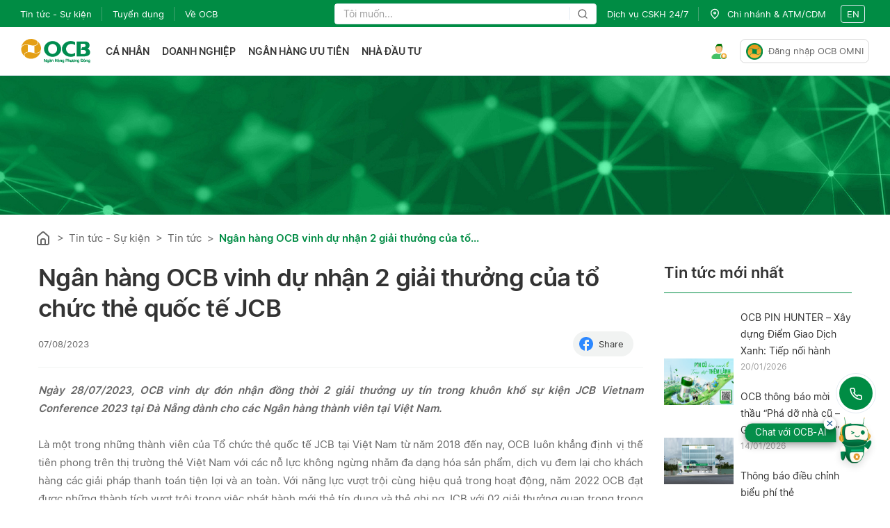

--- FILE ---
content_type: text/html
request_url: https://cdn-media.vinbase.ai/chat-widget/ocb/assets/template/chatbox.html
body_size: 6407
content:
<div class="chat" id="aip-chat-window">
  <div id="chat_header" class="chat_header">
    <div class="chat_option">
      <div class="header_img">
        <img id="header_avatar" src="" alt="avatar" />
      </div>
      <span id="chat_agent" class="chat_agent"></span>
      <div id="chat_switch_language" class="chat_switch_language">
        <svg width="20" height="20" viewBox="0 0 17 17" fill="none" xmlns="http://www.w3.org/2000/svg">
          <path
            d="M11.9667 10C12.0333 9.45 12.0833 8.9 12.0833 8.33333C12.0833 7.76667 12.0333 7.21667 11.9667 6.66667H14.7833C14.9167 7.2 15 7.75833 15 8.33333C15 8.90833 14.9167 9.46667 14.7833 10H11.9667ZM10.4917 14.6333C10.9917 13.7083 11.375 12.7083 11.6417 11.6667H14.1C13.3 13.0417 12.025 14.1083 10.4917 14.6333ZM10.2833 10H6.38333C6.3 9.45 6.25 8.9 6.25 8.33333C6.25 7.76667 6.3 7.20833 6.38333 6.66667H10.2833C10.3583 7.20833 10.4167 7.76667 10.4167 8.33333C10.4167 8.9 10.3583 9.45 10.2833 10ZM8.33333 14.9667C7.64167 13.9667 7.08333 12.8583 6.74167 11.6667H9.925C9.58333 12.8583 9.025 13.9667 8.33333 14.9667ZM5 5H2.56667C3.35833 3.61667 4.64167 2.55 6.16667 2.03333C5.66667 2.95833 5.29167 3.95833 5 5ZM2.56667 11.6667H5C5.29167 12.7083 5.66667 13.7083 6.16667 14.6333C4.64167 14.1083 3.35833 13.0417 2.56667 11.6667ZM1.88333 10C1.75 9.46667 1.66667 8.90833 1.66667 8.33333C1.66667 7.75833 1.75 7.2 1.88333 6.66667H4.7C4.63333 7.21667 4.58333 7.76667 4.58333 8.33333C4.58333 8.9 4.63333 9.45 4.7 10H1.88333ZM8.33333 1.69167C9.025 2.69167 9.58333 3.80833 9.925 5H6.74167C7.08333 3.80833 7.64167 2.69167 8.33333 1.69167ZM14.1 5H11.6417C11.375 3.95833 10.9917 2.95833 10.4917 2.03333C12.025 2.55833 13.3 3.61667 14.1 5ZM8.33333 0C3.725 0 0 3.75 0 8.33333C0 10.5435 0.877974 12.6631 2.44078 14.2259C3.2146 14.9997 4.13326 15.6135 5.1443 16.0323C6.15535 16.4511 7.23898 16.6667 8.33333 16.6667C10.5435 16.6667 12.6631 15.7887 14.2259 14.2259C15.7887 12.6631 16.6667 10.5435 16.6667 8.33333C16.6667 7.23898 16.4511 6.15535 16.0323 5.1443C15.6135 4.13326 14.9997 3.2146 14.2259 2.44078C13.4521 1.66696 12.5334 1.05313 11.5224 0.634337C10.5113 0.215548 9.42768 0 8.33333 0Z"
            fill="black" />
        </svg>
        <span id="chatbot_language_code" class="chatbot_language_code"></span>
      </div>
      <span id="chat_minimize" class="chat_fullscreen_loader">
        <i class="mdi mdi-window-minimize" aria-hidden="true"></i>
      </span>
      <span id="chat_action_header" class="chat_fullscreen_loader" style="display:none">
        <i class="mdi mdi-dots-horizontal" aria-hidden="true"></i>
      </span>
      <div id="menu_switch_language" class="menu_switch_language">
      </div>
      <div id="menu_header_action" class="menu_header_action">
      </div>
    </div>
  </div>
  <div id="welcome_screen" class="cw_body">
    <img id="welcome_screen_image" />
    <div class="welcome_screen_button_container">
      <div id="welcome_screen_button" class="welcome_screen_button">
        TIẾP TỤC
      </div>
      <div id="welcome_screen_guest_button" class="welcome_screen_button guest_button">
        START AS GUEST
      </div>
    </div>
  </div>
  <div id="profile_screen" class="cw_body">
    <p id="get_user_info_title" class="cw_form_title"></p>
  </div>

  <div id="survey_screen" class="cw_body" />
  <div id="chat_screen" class="cw_body">
    <div id="chat_history" class="chat_conversion">
      <div id="loadingOldMsg" style="display:none;height: 30px;text-align: center;">
        <img src="https://cdn-media.vinbase.ai/chat-widget/ocb/assets/svg/typing.svg" alt="typing..." />
      </div>
      <div id="chat_log" class="chat_log"></div>
      <div id="botReplying" style="display:none;height: 40px;text-align: center;">
        <div style="color: #999; font-size: 11px;">OCB-AI đang trả lời, xin vui lòng chờ</div>
        <img src="https://cdn-media.vinbase.ai/chat-widget/ocb/assets/svg/typing.svg" alt="typing..." />
      </div>
    </div>
    <div id="chat_rating">
      <div class="chat_rating_container chat_rating_container_collapsed" id="chat_rating_container">
        <div class="chat_rating_icon">
          <svg width="24" height="24" viewBox="0 0 24 24" fill="none" xmlns="http://www.w3.org/2000/svg">
            <path d="M4.51333 14.9197H7.452L14.4773 7.51326C14.5911 7.3746 14.6769 7.22937 14.7347 7.07759C14.7924 6.92581 14.8213 6.77496 14.8213 6.62505C14.8213 6.47514 14.7911 6.32664 14.7307 6.17954C14.6711 6.03338 14.5867 5.8905 14.4773 5.75089L13.2507 4.41576C13.136 4.2949 13.0036 4.20449 12.8533 4.14452C12.7031 4.08456 12.5547 4.05458 12.408 4.05458C12.2658 4.05458 12.1227 4.08456 11.9787 4.14452C11.8347 4.20449 11.6964 4.2949 11.564 4.41576L4.51333 11.8222V14.9197ZM5.692 13.6745V12.3394L10.2893 7.49359L10.9053 8.17942L11.5307 8.85542L6.95867 13.6745H5.692ZM10.9053 8.17942L11.5307 8.85542L10.2907 7.49218L10.9053 8.17942ZM11.7453 14.9183H19.488V13.5129H13.08L11.7453 14.9183ZM0 24V2.27113C0 1.6237 0.205778 1.08356 0.617333 0.6507C1.02889 0.217837 1.54089 0.000936933 2.15333 0H21.8467C22.46 0 22.972 0.2169 23.3827 0.6507C23.7933 1.0845 23.9991 1.62464 24 2.27113V17.4059C24 18.0524 23.7942 18.5925 23.3827 19.0263C22.9711 19.4601 22.4591 19.6765 21.8467 19.6756H4.10267L0 24ZM3.53333 18.2702H21.8467C22.0511 18.2702 22.2391 18.1802 22.4107 18.0004C22.5822 17.8205 22.6676 17.6223 22.6667 17.4059V2.26972C22.6667 2.05422 22.5813 1.85606 22.4107 1.67524C22.24 1.49441 22.052 1.40446 21.8467 1.4054H2.15333C1.94889 1.4054 1.76089 1.49534 1.58933 1.67524C1.41778 1.85513 1.33244 2.05329 1.33333 2.26972V20.5821L3.53333 18.2702Z" fill="#CCD0D6"/>
          </svg>
        </div>
        <div class="chat_rating_text">Đánh giá trải <br/> nghiệm của bạn ?</div>
      </div>
    </div>
    <div id="chat_input" class="fab_field">
      <div class="menu_persistent" id="menu_persistent">
      </div>
      <div class="sample_suggestion" id="sample_suggestion">

      </div>
      <div class="emoji_list_picker__wrapper">
        <div id="emoji_list_picker" class="emoji_list_picker"></div>
      </div>
      <div class="file_upload_preview__wrapper">
        <span style="color: #999; font-size: 14px">
          The maximum allowed file size is 2MB
        </span>
        <div class="list_file_upload_preview"></div>
      </div>
      <div id="btn_menu_persistent" class="btn_menu_persistent"><i class="mdi mdi-menu" style="font-size:24px"></i>
      </div>
      <input id="chatInput" name="chat_message" placeholder="Nhập tin nhắn" class="chat_field chat_message"
        autocomplete="off" style="float:left"></input>
      <input id="cbUploadFile" type="file" hidden multiple style="display: none;">
      <div id="btn_emoji" class="btn_emoji"><i class="mdi mdi-emoticon" style="font-size:24px"></i></div>
      <div id="btn_send" class="btn_send"><i class="mdi mdi-send" style="font-size:24px"></i></div>
    </div>
  </div>
  <div id="rating-form" class="hide">
    <div class="rating-form-header">
      <svg id="rating-form-close-btn" width="26" height="26" viewBox="0 0 26 26" fill="none" xmlns="http://www.w3.org/2000/svg">
        <path d="M19.9331 6.36517C19.7342 6.16586 19.4642 6.05386 19.1827 6.05386C18.9011 6.05386 18.6311 6.16586 18.4323 6.36517L13.2275 11.5593L8.0227 6.35453C7.82384 6.15522 7.55386 6.04321 7.27231 6.04321C6.99077 6.04321 6.72079 6.15522 6.52193 6.35453C6.10682 6.76963 6.10682 7.44019 6.52193 7.8553L11.7267 13.0601L6.52193 18.2649C6.10682 18.68 6.10682 19.3506 6.52193 19.7657C6.93703 20.1808 7.60759 20.1808 8.0227 19.7657L13.2275 14.5609L18.4323 19.7657C18.8474 20.1808 19.518 20.1808 19.9331 19.7657C20.3482 19.3506 20.3482 18.68 19.9331 18.2649L14.7283 13.0601L19.9331 7.8553C20.3375 7.45083 20.3375 6.76963 19.9331 6.36517Z" fill="black"/>
      </svg>
    </div>
    <div class="rating-form-title" id="rating-form-title">
      Trải nghiệm của bạn với <br/> OCB OMNI như thế nào
    </div>
    <div class="rating-form-content">
      <div id="rating-form-step-1">
        <div class="rating-form-level">
          <svg class="rating-icon" value="Rất không hài lòng" valuenumber="1" width="40" height="41" viewBox="0 0 40 41" fill="none" xmlns="http://www.w3.org/2000/svg">
            <path d="M19.9986 38.3898C31.6667 38.3898 37.4972 30.5554 37.4972 20.8912C37.4972 11.227 31.6667 3.39258 19.9986 3.39258C8.33054 3.39258 2.5 11.227 2.5 20.8912C2.5 30.5554 8.33054 38.3898 19.9986 38.3898Z" fill="#F8312F"/>
            <path d="M13.125 27.1426C16.2316 27.1426 18.75 24.6242 18.75 21.5176C18.75 18.411 16.2316 15.8926 13.125 15.8926C10.0184 15.8926 7.5 18.411 7.5 21.5176C7.5 24.6242 10.0184 27.1426 13.125 27.1426Z" fill="white"/>
            <path d="M26.875 27.1426C29.9816 27.1426 32.5 24.6242 32.5 21.5176C32.5 18.411 29.9816 15.8926 26.875 15.8926C23.7684 15.8926 21.25 18.411 21.25 21.5176C21.25 24.6242 23.7684 27.1426 26.875 27.1426Z" fill="white"/>
            <path d="M17.8623 16.5189C18.3794 16.5465 18.7762 16.988 18.7486 17.505C18.7211 18.022 18.2796 18.4188 17.7626 18.3913C16.4911 18.3235 15.2767 18.0118 14.2416 17.2909C13.1975 16.5638 12.4163 15.4765 11.9234 14.0024C11.7591 13.5114 12.0241 12.9802 12.5151 12.816C13.0061 12.6518 13.5373 12.9167 13.7015 13.4077C14.0894 14.5674 14.6543 15.2935 15.3131 15.7523C15.9807 16.2172 16.8259 16.4637 17.8623 16.5189Z" fill="#402A32"/>
            <path d="M22.1376 16.5189C21.6205 16.5465 21.2237 16.988 21.2513 17.505C21.2788 18.022 21.7203 18.4188 22.2373 18.3913C23.5088 18.3235 24.7232 18.0118 25.7583 17.2909C26.8024 16.5638 27.5836 15.4765 28.0765 14.0024C28.2408 13.5114 27.9758 12.9802 27.4848 12.816C26.9938 12.6518 26.4626 12.9167 26.2984 13.4077C25.9105 14.5674 25.3456 15.2935 24.6868 15.7523C24.0192 16.2172 23.174 16.4637 22.1376 16.5189Z" fill="#402A32"/>
            <path d="M19.9999 30.8926C17.4942 30.8926 16.3324 32.2729 16.118 32.7016C15.8092 33.3191 15.0584 33.5694 14.4409 33.2606C13.8235 32.9519 13.5732 32.201 13.8819 31.5836C14.5009 30.3457 16.5057 28.3926 19.9999 28.3926C23.4942 28.3926 25.499 30.3457 26.118 31.5836C26.4267 32.201 26.1764 32.9519 25.559 33.2606C24.9415 33.5694 24.1907 33.3191 23.8819 32.7016C23.6675 32.2729 22.5057 30.8926 19.9999 30.8926Z" fill="#402A32"/>
            <path d="M17.5 22.1426C17.5 23.5233 16.3807 24.6426 15 24.6426C13.6193 24.6426 12.5 23.5233 12.5 22.1426C12.5 20.7619 13.6193 19.6426 15 19.6426C16.3807 19.6426 17.5 20.7619 17.5 22.1426Z" fill="#402A32"/>
            <path d="M27.5 22.1426C27.5 23.5233 26.3807 24.6426 25 24.6426C23.6193 24.6426 22.5 23.5233 22.5 22.1426C22.5 20.7619 23.6193 19.6426 25 19.6426C26.3807 19.6426 27.5 20.7619 27.5 22.1426Z" fill="#402A32"/>
          </svg>
          <svg class="rating-icon" value="Không hài lòng" valuenumber="2" width="41" height="41" viewBox="0 0 41 41" fill="none" xmlns="http://www.w3.org/2000/svg">
            <path d="M20.25 38.3913C31.9181 38.3913 37.7486 30.5569 37.7486 20.8926C37.7486 11.2284 31.9181 3.39404 20.25 3.39404C8.58193 3.39404 2.75139 11.2284 2.75139 20.8926C2.75139 30.5569 8.58193 38.3913 20.25 38.3913Z" fill="#FFB02E"/>
            <path d="M13.2739 24.2341C16.1775 24.2341 18.5313 21.8771 18.5313 18.9696C18.5313 16.0621 16.1775 13.7051 13.2739 13.7051C10.3703 13.7051 8.01642 16.0621 8.01642 18.9696C8.01642 21.8771 10.3703 24.2341 13.2739 24.2341Z" fill="white"/>
            <path d="M27.2104 24.3301C30.1404 24.3301 32.5157 21.9516 32.5157 19.0176C32.5157 16.0836 30.1404 13.7051 27.2104 13.7051C24.2803 13.7051 21.905 16.0836 21.905 19.0176C21.905 21.9516 24.2803 24.3301 27.2104 24.3301Z" fill="white"/>
            <path d="M16.5 19.6426C16.5 21.0233 15.3807 22.1426 14 22.1426C12.6193 22.1426 11.5 21.0233 11.5 19.6426C11.5 18.2619 12.6193 17.1426 14 17.1426C15.3807 17.1426 16.5 18.2619 16.5 19.6426Z" fill="#402A32"/>
            <path d="M29 19.6426C29 21.0233 27.8807 22.1426 26.5 22.1426C25.1193 22.1426 24 21.0233 24 19.6426C24 18.2619 25.1193 17.1426 26.5 17.1426C27.8807 17.1426 29 18.2619 29 19.6426Z" fill="#402A32"/>
            <path d="M25.5569 31.7672C22.6213 28.853 17.874 28.8632 14.9481 31.7998C14.4608 32.2889 13.6693 32.2903 13.1803 31.8031C12.6912 31.3158 12.6898 30.5243 13.1771 30.0353C17.0761 26.122 23.4038 26.1071 27.3182 29.9929C27.8081 30.4793 27.811 31.2708 27.3247 31.7607C26.8383 32.2506 26.0469 32.2535 25.5569 31.7672Z" fill="#402A32"/>
          </svg>
          <svg class="rating-icon" value="Bình thường" valuenumber="3" width="41" height="41" viewBox="0 0 41 41" fill="none" xmlns="http://www.w3.org/2000/svg">
            <path d="M20.4986 38.3898C32.1667 38.3898 37.9972 30.5554 37.9972 20.8912C37.9972 11.227 32.1667 3.39258 20.4986 3.39258C8.83054 3.39258 3 11.227 3 20.8912C3 30.5554 8.83054 38.3898 20.4986 38.3898Z" fill="#FFB02E"/>
            <path d="M13.625 21.2051C16.559 21.2051 18.9375 18.8266 18.9375 15.8926C18.9375 12.9586 16.559 10.5801 13.625 10.5801C10.691 10.5801 8.3125 12.9586 8.3125 15.8926C8.3125 18.8266 10.691 21.2051 13.625 21.2051Z" fill="white"/>
            <path d="M27.375 21.2051C30.309 21.2051 32.6875 18.8266 32.6875 15.8926C32.6875 12.9586 30.309 10.5801 27.375 10.5801C24.441 10.5801 22.0625 12.9586 22.0625 15.8926C22.0625 18.8266 24.441 21.2051 27.375 21.2051Z" fill="white"/>
            <path d="M14.25 18.3926C15.6307 18.3926 16.75 17.2733 16.75 15.8926C16.75 14.5119 15.6307 13.3926 14.25 13.3926C12.8693 13.3926 11.75 14.5119 11.75 15.8926C11.75 17.2733 12.8693 18.3926 14.25 18.3926Z" fill="#402A32"/>
            <path d="M26.75 18.3926C28.1307 18.3926 29.25 17.2733 29.25 15.8926C29.25 14.5119 28.1307 13.3926 26.75 13.3926C25.3693 13.3926 24.25 14.5119 24.25 15.8926C24.25 17.2733 25.3693 18.3926 26.75 18.3926Z" fill="#402A32"/>
            <path d="M14.25 24.6426C13.5596 24.6426 13 25.2022 13 25.8926C13 26.5829 13.5596 27.1426 14.25 27.1426H26.75C27.4404 27.1426 28 26.5829 28 25.8926C28 25.2022 27.4404 24.6426 26.75 24.6426H14.25Z" fill="#402A32"/>
          </svg>
          <svg class="rating-icon" value="Hài lòng" valuenumber="4" width="41" height="41" viewBox="0 0 41 41" fill="none" xmlns="http://www.w3.org/2000/svg">
            <path d="M20.7486 38.3898C32.4167 38.3898 38.2472 30.5554 38.2472 20.8912C38.2472 11.227 32.4167 3.39258 20.7486 3.39258C9.08054 3.39258 3.25 11.227 3.25 20.8912C3.25 30.5554 9.08054 38.3898 20.7486 38.3898Z" fill="#FFB02E"/>
            <path d="M13.7736 21.1731C16.6772 21.1731 19.031 18.8193 19.031 15.9157C19.031 13.012 16.6772 10.6582 13.7736 10.6582C10.87 10.6582 8.51611 13.012 8.51611 15.9157C8.51611 18.8193 10.87 21.1731 13.7736 21.1731Z" fill="white"/>
            <path d="M27.71 21.269C30.6401 21.269 33.0154 18.8937 33.0154 15.9636C33.0154 13.0335 30.6401 10.6582 27.71 10.6582C24.78 10.6582 22.4047 13.0335 22.4047 15.9636C22.4047 18.8937 24.78 21.269 27.71 21.269Z" fill="white"/>
            <path fill-rule="evenodd" clip-rule="evenodd" d="M14.5 18.3926C15.8807 18.3926 17 17.2733 17 15.8926C17 14.5119 15.8807 13.3926 14.5 13.3926C13.1193 13.3926 12 14.5119 12 15.8926C12 17.2733 13.1193 18.3926 14.5 18.3926ZM27 18.3926C28.3807 18.3926 29.5 17.2733 29.5 15.8926C29.5 14.5119 28.3807 13.3926 27 13.3926C25.6193 13.3926 24.5 14.5119 24.5 15.8926C24.5 17.2733 25.6193 18.3926 27 18.3926Z" fill="#402A32"/>
            <path fill-rule="evenodd" clip-rule="evenodd" d="M13.7501 23.6427C14.3024 23.2284 15.0859 23.3404 15.5001 23.8927C15.8868 24.4083 17.6398 25.8927 20.7501 25.8927C23.8603 25.8927 25.6134 24.4083 26.0001 23.8927C26.4143 23.3404 27.1978 23.2284 27.7501 23.6427C28.3024 24.0569 28.4143 24.8404 28.0001 25.3927C27.1368 26.5437 24.6398 28.3927 20.7501 28.3927C16.8603 28.3927 14.3634 26.5437 13.5001 25.3927C13.0859 24.8404 13.1978 24.0569 13.7501 23.6427Z" fill="#402A32"/>
          </svg>
          <svg class="rating-icon" value="Rất hài lòng" valuenumber="5" width="40" height="41" viewBox="0 0 40 41" fill="none" xmlns="http://www.w3.org/2000/svg">
            <path d="M19.9986 38.3898C31.6667 38.3898 37.4972 30.5554 37.4972 20.8912C37.4972 11.227 31.6667 3.39258 19.9986 3.39258C8.33054 3.39258 2.5 11.227 2.5 20.8912C2.5 30.5554 8.33054 38.3898 19.9986 38.3898Z" fill="#FFB02E"/>
            <path d="M7.1592 20.1855L10.9718 17.2201C11.5453 16.774 12.2845 16.5995 12.997 16.742L17.5593 17.6545C17.8027 17.7032 18.0029 17.4624 17.9107 17.232L16.1468 12.8221C15.8228 12.012 15.9445 11.0916 16.468 10.3936L18.7002 7.4174C18.9601 7.07084 18.6863 6.58023 18.2549 6.61946L13.8893 7.01633C13.0258 7.09483 12.1832 6.72027 11.663 6.02659L9.95776 3.75297C9.49098 3.13061 8.5078 3.35362 8.35523 4.11646L7.76559 7.06468C7.5999 7.89311 7.02702 8.58182 6.24261 8.89558L3.08085 10.1603C2.34755 10.4536 2.28333 11.4667 2.97373 11.8503L5.45199 13.2271C6.31705 13.7077 6.81721 14.6533 6.72762 15.6388L6.35428 19.7455C6.31468 20.1811 6.81396 20.454 7.1592 20.1855Z" fill="#00804B"/>
            <path d="M32.8408 20.1855L29.0282 17.2201C28.4547 16.774 27.7155 16.5995 27.003 16.742L22.4407 17.6545C22.1973 17.7032 21.9971 17.4624 22.0893 17.232L23.8532 12.8221C24.1772 12.012 24.0555 11.0916 23.532 10.3936L21.2998 7.4174C21.0399 7.07084 21.3137 6.58023 21.7451 6.61946L26.1107 7.01633C26.9742 7.09483 27.8168 6.72027 28.337 6.02659L30.0422 3.75297C30.509 3.13061 31.4922 3.35362 31.6448 4.11646L32.2344 7.06468C32.4001 7.89311 32.973 8.58182 33.7574 8.89558L36.9192 10.1603C37.6525 10.4536 37.7167 11.4667 37.0263 11.8503L34.548 13.2271C33.683 13.7077 33.1828 14.6533 33.2724 15.6388L33.6457 19.7455C33.6853 20.1811 33.186 20.454 32.8408 20.1855Z" fill="#00804B"/>
            <path d="M20 33.3926C8.75 33.3926 8.75 22.1426 8.75 22.1426H31.25C31.25 22.1426 31.25 33.3926 20 33.3926Z" fill="#BB1D80"/>
            <path d="M10 22.7676V22.1426H30V22.7676C30 23.4579 29.4404 24.0176 28.75 24.0176H11.25C10.5596 24.0176 10 23.4579 10 22.7676Z" fill="white"/>
          </svg>
        </div>
        <div class="rating-form-level-text" id="rating-form-level-text"></div>
        <div class="rating-form-desc">Biết được trải nghiệm của bạn giúp OCB hiểu và <br/> phục vụ bạn tốt hơn</div>
      </div>
      <div id="rating-form-step-2" class="hide">
        <div class="reason-radio-group">
          <div class="radio-option">
            <input type="radio" id="time_reason" name="reason" value="Thời gian phản hồi">
            <label for="time_reason">Thời gian phản hồi</label><br>
          </div>
          <div class="radio-option">
            <input type="radio" name="reason" id="content_reason" value="Nội dung phản hồi">
            <label for="content_reason">Nội dung phản hồi</label><br>
          </div>
          <div class="radio-option">
            <input type="radio" name="reason" id="ui_reason" value="Thiết kế giao diện">
            <label for="ui_reason">Thiết kế giao diện</label><br>
          </div>
          <div class="radio-option">
            <input type="radio" name="reason" id="other_reason" value="Khác">
            <label for="other_reason">Khác</label><br>
          </div>
        </div>
        <div class="rating-form-feedback">
          <textarea id="rating-form-feedback-text-area" placeholder="Để lại ý kiến của bạn ở đây"></textarea>
          <svg id="rating-form-feedback-text-area-clear" class="hide" width="24" height="25" viewBox="0 0 24 25" fill="none" xmlns="http://www.w3.org/2000/svg">
            <rect width="24" height="24" transform="translate(0 0.0726318)" fill="white" fill-opacity="0.01"/>
            <path d="M12 3.07263C16.9706 3.07263 21 7.10207 21 12.0726C21 17.0432 16.9706 21.0726 12 21.0726C7.02944 21.0726 3 17.0432 3 12.0726C3 7.10207 7.02944 3.07263 12 3.07263ZM9.80146 8.83052C9.50916 8.62802 9.10502 8.65695 8.84467 8.9173L8.75789 9.02117C8.55539 9.31348 8.58432 9.71761 8.84467 9.97796L10.9395 12.0726L8.84467 14.1673L8.75789 14.2712C8.55539 14.5635 8.58432 14.9676 8.84467 15.228L8.94854 15.3147C9.24084 15.5172 9.64498 15.4883 9.90533 15.228L12 13.1331L14.0947 15.228L14.1985 15.3147C14.4908 15.5172 14.895 15.4883 15.1553 15.228L15.2421 15.1241C15.4446 14.8318 15.4157 14.4277 15.1553 14.1673L13.0605 12.0726L15.1553 9.97796L15.2421 9.87409C15.4446 9.58179 15.4157 9.17765 15.1553 8.9173L15.0515 8.83052C14.7592 8.62802 14.355 8.65695 14.0947 8.9173L12 11.0121L9.90533 8.9173L9.80146 8.83052Z" fill="#A4ABA7"/>
          </svg>
        </div>
      </div>
    </div>
    <div class="rating-form-btn-group">
      <div class="rating-form-btn-submit" id="rating-form-btn-submit">Tiếp tục</div>
      <div class="rating-form-btn-cancel" id="rating-form-btn-cancel">Bỏ qua</div>
    </div>
  </div>
  <div id="chat_footer" class="chat_footer">
    <!-- <span class="bottom-bar-text" id="poweredByVinbase">Đơn vị phát triển </span>
    <a href="https://vinbigdata.com/" target="_blank" style="text-decoration: none;"><span
        class="bottom-bar-text" style="color:#0040bf; margin-left: 4px">VinBigdata</span></a> -->
  </div>
</div>
<div class="aip-chat-box-subpanel" id="aip-chat-box-subpanel">
  <div id="panel_header" class="chat_header">
    <div class="chat_option">
      <span id="panel_title" class="panel_title">Title</span>
      <span id="panel_close" class="chat_fullscreen_loader">
        <i class="mdi mdi-close"></i>
      </span>
    </div>
  </div>
  <div id="panel_container" class="panel_container">
    <iframe id="panel_container_iframe" src="" webkitallowfullscreen="true" mozallowfullscreen="true"
      allowfullscreen="true" class="panel_container_iframe" frameborder="no"></iframe>
  </div>
</div>

--- FILE ---
content_type: text/css
request_url: https://cdn-media.vinbase.ai/chat-widget/ocb/main.css
body_size: 8178
content:
/*! normalize.css v8.0.1 | MIT License | github.com/necolas/normalize.css */:root{--cw-scale:1;--cw-primary-color:#004282;--cw-width:350px;--cw-height:518px;--cw-font-size:14px;--cw-mobile-width:100%;--cw-mobile-height:100%;--cw-header-height:58px;--cw-footer-height:24px;--cw-header-color:var(--cw-primary-color);--cw-header-text:#fff;--cw-logo-fixed-width:100%;--cw-user-bubble-color:#4080ff;--cw-user-text-color:#fff;--cw-bot-bubble-color:#fff;--cw-bot-text-color:#1a2948;--cw-background-color:#f2f5fc;--cw-name-text-color:#999;--cw-bottom-padding:20px;--cw-right-padding:20px;--cw-mobile-bottom-padding:0%;--cw-mobile-right-padding:0%;--cw-icon-bottom-padding:20px;--cw-icon-right-padding:20px;--cw-avatar-border-radius:50%;--cw-input-background-color:#fff;--cw-input-text-color:#1a2948;--cw-input-width:100%;--cw-input-border-radius:0;--cw-welcome-screen-slogan-color:#1a2948;--cw-welcome-screen-message-color:#1a2948;--cw-welcome-screen-button-background-color:var(--cw-primary-color);--cw-welcome-screen-button-text-color:#fff;--cw-profile-screen-button-background-color:var(--cw-primary-color);--cw-profile-screen-button-text-color:#fff;--cw-profile-screen-back-button-background-color:#ccc;--cw-profile-screen-back-button-text-color:#fff;--cw-survey-screen-button-background-color:var(--cw-primary-color);--cw-survey-screen-button-text-color:#fff;--cw-bubble-background:var(--cw-primary-color);--cw-bubble-text-color:#fff;--cw-welcome-screen-guest-button-background-color:var(--cw-primary-color);--cw-welcome-screen-guest-button-text-color:#fff}html{-webkit-text-size-adjust:100%}body{margin:0}main{display:block}h1{font-size:2em;margin:.67em 0}hr{box-sizing:initial;height:0;overflow:visible}pre{font-family:monospace,monospace;font-size:1em}a{background-color:initial}abbr[title]{border-bottom:none;text-decoration:underline;-webkit-text-decoration:underline dotted;text-decoration:underline dotted}b,strong{font-weight:bolder}code,kbd,samp{font-family:monospace,monospace;font-size:1em}small{font-size:80%}sub,sup{font-size:75%;line-height:0;position:relative;vertical-align:initial}sub{bottom:-.25em}sup{top:-.5em}img{border-style:none}button,input,optgroup,select,textarea{font-family:inherit;font-size:100%;line-height:1.15;margin:0}button,input{overflow:visible}button,select{text-transform:none}[type=button],[type=reset],[type=submit],button{-webkit-appearance:button}[type=button]::-moz-focus-inner,[type=reset]::-moz-focus-inner,[type=submit]::-moz-focus-inner,button::-moz-focus-inner{border-style:none;padding:0}[type=button]:-moz-focusring,[type=reset]:-moz-focusring,[type=submit]:-moz-focusring,button:-moz-focusring{outline:1px dotted ButtonText}fieldset{padding:.35em .75em .625em}legend{box-sizing:border-box;color:inherit;display:table;max-width:100%;padding:0;white-space:normal}progress{vertical-align:initial}textarea{overflow:auto}[type=checkbox],[type=radio]{box-sizing:border-box;padding:0}[type=number]::-webkit-inner-spin-button,[type=number]::-webkit-outer-spin-button{height:auto}[type=search]{-webkit-appearance:textfield;outline-offset:-2px}[type=search]::-webkit-search-decoration{-webkit-appearance:none}::-webkit-file-upload-button{-webkit-appearance:button;font:inherit}details{display:block}summary{display:list-item}[hidden],template{display:none}@keyframes fly-in{0%{transform:scale(.85) translateY(10%);opacity:0}to{transform:scale(1) translateY(0);opacity:1}}.aip-chat-box{bottom:0;position:fixed;margin:1em;right:0;z-index:999999}.fab_btn{box-shadow:none!important;display:none;text-align:center;color:#f0f0f0;cursor:pointer;transition:all .1s ease-out;position:relative;z-index:998;overflow:hidden}.fab_btn.is-visible{display:block;transition:all .1s ease-in}.fab_btn>img.fab_icon{transition:all .2s ease-in-out;width:80px;height:auto}.fab_btn:not(:last-child){width:0;height:0;margin:20px auto 0;opacity:0;visibility:hidden;line-height:40px}.fab_btn:not(:last-child)>i{font-size:1.4em;line-height:40px}.fab_btn:not(:last-child).is-visible{width:40px;height:40px;opacity:1;visibility:visible}.fab_btn:last-child{transition-delay:25ms}.fab_btn:not(:last-child):nth-last-child(2){transition-delay:20ms}.fab_btn:not(:last-child):nth-last-child(3){transition-delay:40ms}.fab_btn:not(:last-child):nth-last-child(4){transition-delay:60ms}.fab_btn:not(:last-child):nth-last-child(5){transition-delay:80ms}.fab_btn:last-child:active,.fab_btn:last-child:focus,.fab_btn:last-child:hover{box-shadow:0 0 6px rgba(0,0,0,.16),0 6px 12px rgba(0,0,0,.32)}.chat{position:fixed;right:25px;bottom:20px;width:var(--cw-width);font-size:inherit;line-height:inherit;height:var(--cw-height);font-family:inherit;font-weight:400;display:none;box-shadow:1px 1px 10px 2px rgba(0,0,0,.22);border-radius:10px;transition:all .2s ease-in-out}.chat .fab_btn,.chat textarea{cursor:default}.chat_fullscreen{position:fixed;right:0;bottom:0;top:0}.chat_header{font-size:14px;font-family:inherit;font-weight:500;color:var(--cw-header-text);height:var(--cw-header-height);background:var(--cw-header-color);border-radius:0;border-bottom:1px solid rgba(204,207,214,.5019607843)}.chat_header_fullscreen{border-top-left-radius:0;border-top-right-radius:0}.chat_header .span{float:right}.chat_fullscreen_loader{display:block;float:right;cursor:pointer;font-size:24px;opacity:1;margin:20px;color:var(--cw-header-text)}.chat.is-visible{display:block;animation:zoomIn .2s ease-in-out}.chat.is-visible .btn_menu_persistent,.chat.is-visible .fab_btn{cursor:pointer}.chat.is-visible textarea{cursor:text}.is-hide{opacity:0}.chat_option{float:left;font-size:16px;list-style:none;height:100%;width:100%;margin-right:10px;letter-spacing:.5px;font-weight:700;display:flex;align-items:center}.chat_agent{flex:1;color:var(--cw-header-text)}#chat_agent{width:150px;text-overflow:ellipsis;overflow:hidden}.chat_option img{border-radius:var(--cw-avatar-border-radius);float:left;width:36px;margin:0 10px 0 16px}#chat_history{height:calc(var(--cw-height) - var(--cw-header-height) - var(--cw-footer-height) - 46px);display:flex;flex-direction:column;justify-content:flex-end;background-color:var(--cw-background-color)}.chat_conversion{position:relative;width:100%}.chat_conversion_fullscreen{height:100%!important;max-height:calc(100vh - 102px)!important}.chat_log{padding:16px;font-size:inherit;font-weight:400;line-height:inherit;overflow-y:auto;background-color:var(--cw-background-color)}.chat-message{display:flex;flex-direction:column;align-items:flex-start;width:100%;transition:all .5s;position:relative;padding-top:22px}.chat-message .cb-time-sent{position:absolute;top:0;left:50%;transform:translateX(-50%);font-size:12px;color:#65676b}.chat-message ol,.chat-message ul{margin-block-start:1em;margin-block-end:1em;padding-inline-start:30px}.chat-message h3{font-size:1.17em;margin-block-start:1em;margin-block-end:1em;margin-inline-start:0;margin-inline-end:0;font-weight:700}.chat-message--right{align-items:flex-end}.chat-message--right .chat-message__text{background:var(--cw-user-bubble-color);color:var(--cw-user-text-color)}.chat-message--right .chat-message__avatar-frame{margin-left:16px;margin-right:0}.quick-reply-wrapper{width:100%;justify-content:flex-start;margin:5px 0 10px}.quick-reply-wrapper,.quick-reply-wrapper a.btn-left{display:flex;align-items:center}.quick-reply-wrapper a.btn-left{padding:0 5px;height:28px;border:none;color:#385898;cursor:pointer;background:transparent;font-size:28px;-webkit-user-select:none;user-select:none;text-decoration:none;margin-right:10px}.quick-reply-wrapper a.btn-left.hide{display:none}.quick-reply-wrapper a.btn-left img{min-width:18px;max-width:18px;filter:invert(31%) sepia(5%) saturate(7396%) hue-rotate(183deg) brightness(96%) contrast(85%)}.quick-reply-wrapper a.btn-right{margin-left:10px;padding:0 5px;height:28px;border:none;color:#385898;cursor:pointer;background:transparent;font-size:28px;-webkit-user-select:none;user-select:none;text-decoration:none;display:flex;align-items:center}.quick-reply-wrapper a.btn-right.hide{display:none}.quick-reply-wrapper a.btn-right img{min-width:18px;max-width:18px;filter:invert(31%) sepia(5%) saturate(7396%) hue-rotate(183deg) brightness(96%) contrast(85%)}.quick-reply-button-group{display:inline-flex;flex-direction:row;flex-wrap:wrap;justify-content:center;overflow-x:auto;vertical-align:middle;text-align:center}.quick-reply-button-group::-webkit-scrollbar{height:0}.quick-reply-button-group::-webkit-scrollbar-track{border-radius:0}.quick-reply-button-group::-webkit-scrollbar-thumb{margin:2px;border-radius:10px;background:rgba(0,0,0,.2)}.chip{display:-webkit-inline-box;display:inline-block;flex-direction:row;color:var(--cw-user-bubble-color);border:1px solid var(--cw-bot-bubble-color);background:#fff;cursor:pointer;height:28px;outline:none;-webkit-box-align:center;border-radius:16px;vertical-align:middle;text-decoration:none;justify-content:center;margin-right:4px;margin-bottom:4px;align-items:center;-webkit-user-select:none;user-select:none;white-space:nowrap;padding-left:12px;padding-right:12px;overflow:hidden;text-overflow:ellipsis}.chip-content{display:flex}.chip:hover{color:#666}.chip:focus{outline:none}.chat-message__button{margin:1px 0!important;padding:0!important;display:block;max-width:260px;box-sizing:border-box;border-radius:16px;background:var(--cw-bot-bubble-color);color:var(--cw-bot-text-color);font-family:inherit;outline:none}.btn-msg-title,.chat-message__button{font-weight:inherit;font-size:inherit}.btn-msg-title{margin:10px 16px;line-height:inherit;color:inherit}.btn-msg-button{display:flex;align-items:center;justify-content:center;height:38px;width:100%;background:transparent;border:none;border-top:1px solid hsla(0,0%,40%,.2);color:var(--cw-user-bubble-color);outline:none;font-family:inherit;font-weight:inherit;font-size:inherit;line-height:inherit;padding:10px 16px;cursor:pointer;overflow:hidden;text-overflow:ellipsis;white-space:nowrap}.btn-msg-button:last-of-type{border-radius:0 0 16px 16px}.btn-msg-button:focus{outline:none!important}.carousel-message{width:100%;margin:10px 0;position:relative}.carousel-message,.carousel-message a.priv-card{display:flex;align-items:center}.carousel-message a.priv-card{position:absolute;left:0;top:132px;padding:0 5px;height:28px;color:#fff;cursor:pointer;background:transparent;border:none;border:solid rgba(204,207,214,.5019607843);border-width:1px 1px 0;font-size:28px;-webkit-user-select:none;user-select:none;text-decoration:none;margin-right:10px;text-shadow:0 1px 2px rgba(0,0,0,.6);background:#fff}.carousel-message a.priv-card.hide{display:none}.carousel-message a.priv-card img{width:18px}.carousel-message a.next-card{position:absolute;top:132px;right:0;padding:0 5px;height:28px;color:#fff;border:none;border:solid rgba(204,207,214,.5019607843);border-width:1px 1px 0;cursor:pointer;background:transparent;font-size:28px;-webkit-user-select:none;user-select:none;text-decoration:none;text-shadow:0 1px 2px rgba(0,0,0,.6);background:#fff;display:flex;align-items:center}.carousel-message a.next-card.hide{display:none}.carousel-message a.next-card img{width:18px}.carousel-message-cards-group{display:-webkit-inline-box;flex-direction:row;max-width:100%;overflow-x:auto;vertical-align:middle;text-align:center}.carousel-message-cards-group .image-card img{height:160px}.carousel-message-cards-group::-webkit-scrollbar{height:0}.carousel-message-cards-group::-webkit-scrollbar-track{border-radius:0}.carousel-message-cards-group::-webkit-scrollbar-thumb{margin:2px;border-radius:10px;background:rgba(0,0,0,.2)}.image-card{display:flex;flex-direction:column;max-width:260px;box-sizing:border-box;border-radius:16px;border:1px solid rgba(204,207,214,.5019607843);font-weight:400;font-size:inherit;font-family:inherit;background-color:var(--cw-bot-bubble-color);margin-right:10px}.image-card img+.btn-msg-button{border-top:none!important}.image-card img+.btn-msg-button span{font-weight:600}.image-card img{width:258px;height:auto;border-radius:16px 16px 0 0;object-fit:cover;border-bottom:1px solid rgba(204,207,214,.5019607843)}.image-card img.img__empty{object-fit:contain}.image-card video{width:100%;height:100%;border-top-right-radius:8px}.image-card-title{text-align:left;margin:10px;font-weight:600;line-height:inherit}.image-card-subtitle{text-align:left;margin:0 10px auto;padding-bottom:5px;font-size:inherit;color:var(--cw-bot-text-color);font-weight:400;line-height:inherit}.chat-message+.chat-message--right,.chat-message--right+.chat-message{margin-top:5px}.chat-message.chat-message--right .chat-message__text:only-of-type{border-radius:16px 16px 16px 16px!important;margin:0}.chat-message.chat-message--right .chat-message__text:first-of-type{border-radius:16px 16px 0 16px}.chat-message.chat-message--right .chat-message__text~.chat-message__text{border-radius:16px 0 0 16px}.chat-message.chat-message--right .chat-message__text:last-of-type{border-radius:16px 0 16px 16px}.chat-message:not(.chat-message--right) .chat-message__text:only-of-type{border-radius:16px 16px 16px 16px!important;margin:0}.chat-message:not(.chat-message--right) .chat-message__text:first-of-type{border-radius:16px 16px 16px 0}.chat-message:not(.chat-message--right) .chat-message__text~.chat-message__text{border-radius:0 16px 16px 0}.chat-message:not(.chat-message--right) .chat-message__text:last-of-type{border-radius:0 16px 16px 16px}.chat-message--right+.chat-message--right,.chat-message:not(.chat-message--right)+.chat-message:not(.chat-message--right){margin-top:2px}.chat-message--right+.chat-message--right .chat-message__avatar-frame,.chat-message:not(.chat-message--right)+.chat-message:not(.chat-message--right) .chat-message__avatar-frame{display:none}.chat-message--right .image-card img{border-radius:16px!important}.chat-message__avatar-frame{display:flex;align-items:center;justify-content:center;color:var(--cw-name-text-color);font-size:10px;font-family:inherit;margin-bottom:8px}.chat-message__avatar-frame.chat-message__username{display:block;max-width:50%;overflow:hidden;text-overflow:ellipsis;white-space:nowrap}.chat-message__avatar{border-radius:var(--cw-avatar-border-radius);width:24px;height:24px;margin-right:8px}.chat-message__text{display:block;max-width:260px;background:#e6e7ed;box-sizing:border-box;padding:0;font-size:inherit;font-weight:400;color:#666;overflow-wrap:break-word;animation-duration:.3s;animation-name:fly-in;margin:1px 0;background:var(--cw-bot-bubble-color);color:var(--cw-bot-text-color)}.chat-message__text img{width:258px;height:160px;border-radius:16px 16px 0 0;object-fit:cover}.chat-message_text_content{padding:12px 16px;line-height:22px;counter-reset:item}.chat-message_text_content a{color:#4080ff}.chat-message_text_content blockquote{margin-inline-end:20px!important;margin-inline-start:20px!important}.chat-user-message a{color:#fff!important}.fab_field{margin-top:5px;width:var(--cw-input-width);display:inline-flex;text-align:center;background:#fff;height:45px;border-radius:var(--cw-input-border-radius);background-color:var(--cw-input-background-color);position:relative}.fab_field_fullscreen{bottom:0;position:absolute;border-bottom-right-radius:0;border-bottom-left-radius:0;z-index:999}#fab_camera{float:left}#btn_send,#fab_camera{background:transparent}#btn_send{float:right;box-shadow:none;border-radius:0;display:flex;align-items:center;font-size:24px}#btn_send>img{width:24px;filter:invert(90%) sepia(0) saturate(621%) hue-rotate(169deg) brightness(82%) contrast(96%)}#btn_send>img:hover{width:24px;filter:invert(55%) sepia(72%) saturate(1775%) hue-rotate(182deg) brightness(101%) contrast(92%)}.fab_field .fab_btn{width:35px;height:35px;box-shadow:none;margin:5px}.fab_field .fab_btn>i{font-size:1.6em;line-height:35px;color:#bbb}.fab_field .btn_emoji>i:hover,.fab_field .btn_menu_persistent>i:hover,.fab_field .btn_send.has_msg>i,.fab_field .btn_send>i:hover{color:#42a5f5}.chat_field{position:relative;margin:5px 0;width:50%;font-family:inherit;font-size:inherit;line-height:inherit;font-weight:400;color:#4b4b4b;-webkit-font-smoothing:antialiased;border:none;outline:none;display:inline-block}.chat_field.chat_message{height:32px;flex:1}#chatInput,.chat_field.chat_message{resize:none;font-size:inherit;font-weight:400}#chatInput{position:relative;width:100%;font-family:inherit;line-height:35px;color:var(--cw-input-text-color);-webkit-font-smoothing:antialiased;outline:none;background:var(--cw-input-background-color);display:inline-block;margin:auto 10px}#chatInput::placeholder{color:#999}#chatInput[placeholder]{text-overflow:ellipsis;white-space:nowrap;overflow:hidden}#chatInput::-webkit-input-placeholder{text-overflow:ellipsis;white-space:nowrap;overflow:hidden}#chatInput::-moz-placeholder{text-overflow:ellipsis;white-space:nowrap;overflow:hidden}#chatInput:-ms-input-placeholder{text-overflow:ellipsis;white-space:nowrap;overflow:hidden}#chatInput:-moz-placeholder{text-overflow:ellipsis;white-space:nowrap;overflow:hidden}.typing-indicator{background-color:#e6e7ed;will-change:transform;width:auto;border-radius:20px;padding:7px;display:table;margin:0 auto 0 45;float:left;position:relative;animation:bulge 2s ease-out infinite}.typing-indicator span{height:7px;width:7px;float:left;margin:0 1px;background-color:#9e9ea1;display:block;border-radius:50%;opacity:.4}.typing-indicator span:first-of-type{animation:blink 1s .3333s infinite}.typing-indicator span:nth-of-type(2){animation:blink 1s .6666s infinite}.typing-indicator span:nth-of-type(3){animation:blink 1s .9999s infinite}.chat_footer{font-family:inherit;font-weight:600;font-size:12px;line-height:18px;display:flex;flex-direction:row;align-items:center;justify-content:center;text-align:center;color:#1a2948;background-color:var(--cw-background-color);border-radius:0;height:24px}@keyframes bulge{50%{transform:scale(1.05)}}.chat_log::-webkit-scrollbar{width:8px;background:#f0f0f0}.chat_log::-webkit-scrollbar-track{border-radius:0}.chat_log::-webkit-scrollbar-thumb{margin:2px;border-radius:10px;background:rgba(0,0,0,.2)}.cw_body::-webkit-scrollbar{width:8px;background:#f0f0f0}.cw_body::-webkit-scrollbar-track{border-radius:0}.cw_body::-webkit-scrollbar-thumb{margin:2px;border-radius:10px;background:rgba(0,0,0,.2)}.panel_container::-webkit-scrollbar{width:8px;background:#f0f0f0}.panel_container::-webkit-scrollbar-track{border-radius:0}.panel_container::-webkit-scrollbar-thumb{margin:2px;border-radius:10px;background:rgba(0,0,0,.2)}.is-float{box-shadow:0 0 6px rgba(0,0,0,.16),0 6px 12px rgba(0,0,0,.32)}.is-loading{display:block;animation:load 1s cubic-bezier(0,.99,1,.6) infinite}@keyframes zoomIn{0%{transform:scale(0);opacity:0}to{transform:scale(1);opacity:1}}@keyframes load{0%{transform:scale(0);opacity:0}50%{transform:scale(1.5);opacity:1}to{transform:scale(1);opacity:0}}.blue .fab_btn{background:#42a5f5;color:#fff}.blue .chat{background:#42a5f5;color:#999}.ink{display:block;position:absolute;background:rgba(38,50,56,.4);border-radius:100%;transform:scale(0)}.ink.animate{animation:ripple .5s ease-in-out}@keyframes ripple{to{opacity:0;transform:scale(5)}}::-webkit-input-placeholder{color:#bbb}:-ms-input-placeholder{color:#bbb}:-moz-placeholder,::-moz-placeholder{color:#bbb}.get_user_info{position:fixed;right:85px;bottom:20px;width:var(--cw-width);max-width:30vw;font-size:inherit;line-height:inherit;font-family:inherit;font-weight:400;display:none;box-shadow:1px 1px 100px 2px rgba(0,0,0,.22);border-radius:10px;transition:all .2s ease-in-out;background-color:#f5f5f8}.get_user_info.is-visible{display:block;animation:zoomIn .2s ease-in-out}.get_user_info_body{height:calc(var(--cw-height) - var(--cw-header-height) - var(--cw-footer-height));padding:0 50px!important;display:flex;justify-content:center;padding:16px;background:var(--cw-background-color)}.cw_body,.get_user_info_body{flex-direction:column;align-items:center;font-size:inherit;line-height:inherit;overflow-y:auto}.cw_body{height:calc(100% - var(--cw-header-height) - var(--cw-footer-height));padding:0 24px!important;display:none;justify-content:start;background-color:var(--cw-background-color)}.cw_body.is-visible{display:flex;overflow-y:auto;overflow-x:hidden}.status-circle{width:8px;height:8px;border-radius:50%;background-color:#bdbcbc;border:2px solid #fff;bottom:-2;right:4;position:absolute}.icon_container{position:relative}.status-circle.online{background-color:#adff2f}#get_user_info_title{font-size:14px;color:#3a3c6d;margin-top:51px;margin-bottom:0;font-weight:400;word-break:break-word}#get_user_info_title.dark_theme{color:#fff}.get_user_info_label{font-size:inherit;color:#3a3c6d;margin:10px 0 0;font-weight:400}.bottom-bar-text{color:#808999;font-family:inherit;font-style:normal;font-weight:300;font-size:inherit;line-height:18px}.btn_menu_persistent{height:35px;font-size:1.6em;color:#bbb;margin:auto 0 auto 10px;cursor:default;transition:all .1s ease-out;z-index:998;overflow:hidden;float:left;display:none;align-items:center}.btn_menu_persistent.is-visible{display:flex!important}.menu_persistent{display:none;height:auto;position:absolute;background-color:#fff;bottom:calc(100% + 5px);left:0;border-radius:10px;border:1px solid #ccc;overflow-x:hidden;margin:0 10px;width:calc(100% - 20px)}.menu_persistent.is-visible{display:block;animation:zoomIn .2s ease-in-out;cursor:pointer}.arrow_down{width:0;height:0;border-left:10px solid transparent;border-right:10px solid transparent;border-top:10px solid var(--cw-background-color);bottom:-8px;right:20px;position:absolute}.menu_title{font-weight:700;color:#000}.menu_item,.menu_title{align-items:center;align-self:center;display:-webkit-box;display:inline-block;font-size:inherit;height:38px;line-height:38px;-webkit-box-pack:center;outline:none;text-align:left;width:100%;white-space:nowrap;overflow:hidden!important;text-overflow:ellipsis}.menu_item{border-top:1px solid rgba(0,0,0,.1);transition:opacity .2s;color:var(--cw-bot-text-color)}.menu_item:hover{background:var(--cw-bot-bubble-color)}.menu_item span{margin:0 10px}.menu_persistent .menu_item:first-child{border:none}.user_info_input{border-radius:5px;padding:0 5px;width:100%!important;max-height:48px;min-height:32px;box-sizing:border-box;-moz-box-sizing:border-box;-webkit-box-sizing:border-box;background:var(--cw-input-background-color);color:var(--cw-input-text-color);border:none;height:32px}.user_info_input[placeholder]{text-overflow:ellipsis;white-space:nowrap;overflow:hidden}.user_info_input::-webkit-input-placeholder{text-overflow:ellipsis;white-space:nowrap;overflow:hidden}.user_info_input::-moz-placeholder{text-overflow:ellipsis;white-space:nowrap;overflow:hidden}.user_info_input:-ms-input-placeholder{text-overflow:ellipsis;white-space:nowrap;overflow:hidden}.user_info_input:-moz-placeholder{text-overflow:ellipsis;white-space:nowrap;overflow:hidden}.user_info_button{border-radius:25px;outline:none}.disabled-button{background:#ccc!important}.error_msg{color:red;padding-left:15px;font-size:12px}.chat_message-error{border:1px solid #ff7676}.aip-chat-box-subpanel{position:fixed;font-size:inherit;line-height:inherit;font-family:inherit;font-weight:400;display:none;box-shadow:1px 1px 10px 2px rgba(0,0,0,.22);border-radius:10px;transition:all .5s;overflow:hidden}.aip-chat-box-subpanel.is-visible{display:block}.panel_title{flex:1;padding:0 16px}.panel_container{background:var(--cw-background-color);width:var(--cw-width);height:calc(100% - var(--cw-header-height))}.panel_container_iframe{width:var(--cw-width);height:100%}#welcome_screen_image{object-fit:cover;width:100%;height:100%}#welcome_screen_slogan{text-align:center;font-size:120%;color:var(--cw-welcome-screen-slogan-color);margin-bottom:20px;word-break:break-word}#welcome_screen_message{text-align:center;font-size:inherit;color:var(--cw-welcome-screen-message-color)}.welcome_screen_button{background:var(--cw-welcome-screen-button-background-color);color:var(--cw-welcome-screen-button-text-color);cursor:pointer;height:40px;border-radius:16px;line-height:40px;text-align:center;width:calc(100% - 80px);font-size:14px;letter-spacing:.5px;font-weight:700;outline:none;position:absolute;bottom:80px}#profile_screen{align-items:flex-start}#profile_screen #vinbase_input_email,#profile_screen #vinbase_input_name,#profile_screen #vinbase_input_phone{padding:0 16px;margin:0}#profile_screen #vinbase_input_email::placeholder,#profile_screen #vinbase_input_name::placeholder,#profile_screen #vinbase_input_phone::placeholder{font-size:14px;color:#99a2b4}#profile_screen input:last-of-type{margin-bottom:12px!important}#survey_screen{align-items:flex-start;justify-content:flex-start}.profile_screen_button{background:var(--cw-profile-screen-button-background-color);color:var(--cw-profile-screen-button-text-color);box-sizing:initial;height:24px;line-height:24px;padding:4px 16px}.profile_screen_button,.survey_screen_button{cursor:pointer;border-radius:10px;text-align:center;width:100%;margin-top:auto;margin-bottom:auto;font-size:14px;letter-spacing:.5px;font-weight:700;outline:none}.survey_screen_button{background:var(--cw-survey-screen-button-background-color);color:var(--cw-survey-screen-button-text-color);height:32px;line-height:32px}#chat_screen{padding:0!important;overflow:unset}.cw_body .chat_history{height:100%;overflow-y:auto}.cw_form_title{font-size:inherit;color:#666;font-weight:400;text-align:left;margin-top:auto}.cw_form_title.dark_theme{color:#fff}.cw_form_label{margin:20px 0 4px;font-family:Inter;font-style:normal;font-weight:600;font-size:14px;line-height:22px;color:#3a3c6d;flex:none;order:0;flex-grow:0;word-break:break-word}.cw_form_label.dark_theme{color:#fff}.cw_form_radio_input{display:flex;align-items:center;padding:5px}.cw_form_radio_label{font-size:inherit;color:#666;margin:0;font-weight:400;padding-left:5px}.btn_emoji{height:35px;color:#bbb!important;margin:auto;cursor:pointer;z-index:998;overflow:hidden;float:left;display:flex;align-items:center;font-size:24px}.btn_emoji a{display:block}.btn_send{height:35px;color:#bbb!important;margin:auto 10px;cursor:pointer;z-index:998;overflow:hidden;float:left;display:flex;align-items:center}.emoji-picker__wrapper{z-index:999;position:absolute}.emoji-picker__emojis::-webkit-scrollbar{width:8px;background:#f0f0f0}.emoji-picker__emojis::-webkit-scrollbar-track{border-radius:0}.emoji-picker__emojis::-webkit-scrollbar-thumb{margin:2px;border-radius:10px;background:rgba(0,0,0,.2)}.btn-msg-side{color:#4080ff;font-family:inherit;font-weight:inherit;font-size:inherit;line-height:inherit;cursor:pointer;padding:6px 16px;background:transparent;align-content:center}.btn-msg-side:hover{background:rgba(64,128,255,.1333333333)}.btn-msg-side:last-child{margin-bottom:10px}.emoji_list_picker__wrapper{position:absolute;bottom:calc(100% + 5px);left:0;z-index:1;margin:0 10px;border:1px solid #ccc;border-radius:10px;cursor:default;padding:10px;display:none;background-color:#fff}.emoji_list_picker{height:200px;overflow-y:auto;display:flex;flex-wrap:wrap}.emoji_list_picker__wrapper.is-visible{display:block;animation:zoomIn .2s ease-in-out}.emoji_list_picker::-webkit-scrollbar{width:8px;background:#f0f0f0;border-radius:8px}.emoji_list_picker::-webkit-scrollbar-track{border-radius:0}.emoji_list_picker::-webkit-scrollbar-thumb{margin:2px;border-radius:10px;background:rgba(0,0,0,.2)}.chat-message__text span.emoji-sizer{font-size:20px}.emoji_list_picker span.emoji-sizer{font-size:28px;margin:5px;cursor:pointer}.cw_hello_message{background:transparent;font-size:inherit;font-family:inherit;font-weight:inherit;position:absolute;top:18px;right:71px;display:none;width:260px;margin-bottom:8px}.cw_hello_message.is-visible{display:block}.hello_message__content{color:var(--cw-bubble-text-color);padding:5px 16px;width:-moz-fit-content;width:fit-content;max-width:260px;margin-left:auto;background-color:var(--cw-bubble-background);border-radius:12px 12px 0 12px}.hello_message__content span{word-break:break-word}.hello_message__icon{border-top-color:var(--cw-bubble-background)}.sample_suggestion{display:none;height:auto;position:absolute;background-color:#fff;bottom:calc(100% + 5px);left:0;border:1px solid rgba(0,0,0,.1);overflow-x:hidden;border-radius:10px;margin:0 10px;width:calc(100% - 20px)}.sample_suggestion.is-visible{display:block;animation:zoomIn .2s ease-in-out;cursor:pointer}.sample_suggestion::-webkit-scrollbar{width:6px;background:#f0f0f0}.sample_suggestion::-webkit-scrollbar-track{border-radius:0}.sample_suggestion::-webkit-scrollbar-thumb{margin:2px;border-radius:10px;background:rgba(0,0,0,.2)}.sample_suggestion .menu_item{height:auto;background:#fff;padding:5px 10px;line-height:24px;width:calc(100% - 20px)}.sample_suggestion .menu_item:first-child{border-top:none}.sample_suggestion .menu_item.selected,.sample_suggestion .menu_item:hover{background:rgba(0,0,0,.1)}.video-card{display:flex;flex-direction:column;max-width:260px;box-sizing:border-box;border-radius:16px;border:none;font-weight:400;font-size:inherit;overflow:hidden;font-family:inherit;background-color:var(--cw-bot-bubble-color);margin:1px 0}.cw_close_button{position:absolute;top:-10px;right:0;background:#fff;color:var(--cw-primary-color);border-radius:100%;width:20px;text-align:center;height:20px;line-height:20px;font-size:14px;cursor:pointer;box-shadow:0 0 6px rgba(0,0,0,.16),0 6px 12px rgba(0,0,0,.32);display:flex;align-items:center;justify-content:center}#prime{float:right}.chat-message__hide_btn,.chat-message__show_more_btn{cursor:pointer;color:var(--cw-user-bubble-color);text-decoration:underline;padding-left:16px;padding-bottom:12px}.chat_switch_language{display:none;float:right;cursor:pointer;opacity:1;margin:0;color:var(--cw-header-text);align-items:center}.chat_switch_language.is-visible{display:flex}.chat_switch_language svg path{fill:var(--cw-header-text)}.menu_switch_language{display:none;position:absolute;width:100px;height:auto;top:calc(var(--cw-header-height) - 10px);right:50px;background-color:#fff;border-radius:8px;border:1px solid rgba(0,0,0,.1);overflow-x:hidden;margin:0 10px;z-index:9}.menu_switch_language.is-visible{display:block}.menu-switch-language-item{background-color:#fff;cursor:pointer;padding:10px;color:var(--cw-input-text-color);font-size:14px;font-weight:400}.menu-switch-language-item.selected{background-color:#dcdcdc}.menu-switch-language-item:hover{background-color:#a9a9a9}.welcome_screen_button_container{width:100%;margin-top:auto;display:flex;justify-content:flex-start;align-items:center;flex-direction:column}.guest_button{background:var(--cw-welcome-screen-guest-button-background-color);color:var(--cw-welcome-screen-guest-button-text-color);margin-top:10px;display:none}.guest_button.is-visible{display:block}.chatbot_language_code{font-size:10px;margin-left:5px}.profile_screen_button_container{width:100%;margin-top:auto;margin-bottom:12px;display:flex;justify-content:space-between;align-items:center;flex-direction:row}.profile_screen_button_container.two-btn div{width:calc(50% - 37px);overflow:hidden;text-overflow:ellipsis;white-space:nowrap;padding:4px 16px}.profile_screen_button_container.two-btn .cb_go_back_button{color:var(--cw-profile-screen-back-button-text-color);background-color:var(--cw-profile-screen-back-button-background-color)}.menu_header_action{display:none;position:absolute;width:200px;height:auto;top:calc(var(--cw-header-height) - 10px);right:0;background-color:#fff;border-radius:8px;border:1px solid rgba(0,0,0,.1);overflow-x:hidden;margin:0 10px;z-index:9}.menu_header_action.is-visible{display:block}.menu-header-action-item{background-color:#fff;cursor:pointer;padding:10px;color:var(--cw-input-text-color);font-size:14px;font-weight:400}.menu-header-action-item:hover{background-color:#a9a9a9}.file_upload_preview__wrapper{position:absolute;bottom:100%;left:0;z-index:1;margin:0;min-height:70px;border-top:1px solid #ccc;border-radius:10px;cursor:default;padding:10px;display:none;width:calc(100% - 20px);background-color:#fff;overflow-x:auto;overflow-y:hidden}.file_upload_preview__wrapper.is-visible{display:block;animation:zoomIn .2s ease-in-out}.list_file_upload_preview{overflow-x:auto;overflow-y:hidden;display:flex;min-height:70px;padding:15px 0 5px}.file_upload_preview{position:relative;min-width:60px;min-height:60px;background-color:#035554;margin:0 10px 0 0;border-radius:5px;padding:5px}.file_upload_preview--invalid{font-size:24px;background:rgba(69,69,69,.8);width:100%;height:100%;top:0;left:0;color:#c2e340;display:flex;flex-direction:column;font-weight:600;border-radius:5px}.file_upload_preview--invalid,.preview_close_button{position:absolute;justify-content:center;align-items:center}.preview_close_button{top:-7px;right:-7px;background:#99a2b4;color:#fff;border:1px solid #99a2b4;border-radius:100%;width:14px;text-align:center;height:14px;line-height:14px;font-size:14px;cursor:pointer}.file_upload_preview__wrapper::-webkit-scrollbar{height:6px}.file_upload_preview__wrapper::-webkit-scrollbar-track{border-radius:0}.file_upload_preview__wrapper::-webkit-scrollbar-thumb{margin:2px;border-radius:10px;background:rgba(0,0,0,.2)}.file_upload_name{width:60px;font-size:12px;overflow:hidden;text-overflow:ellipsis;color:#fff;white-space:nowrap}.file_upload_ext{font-size:18px;color:#fff}.text-stream__content{display:inline-block;margin:0;max-width:100%;line-height:22px}.blinking-cursor{font-size:18px;font-weight:700;font-family:system-ui;line-height:4px;margin-left:4px;background-color:#fff;animation:blink 1s infinite}@keyframes blink{0%,50%{opacity:1}50.1%,to{opacity:0}}.button-disabled-color{color:#d8d8e2!important}.p-0{padding:0!important}code.hljs{display:block;overflow-x:auto;padding:3px 5px}.hljs{background:#f3f3f3;color:#444}.hljs-comment{color:#697070}.hljs-punctuation,.hljs-tag{color:rgba(68,68,68,.6666666667)}.hljs-tag .hljs-attr,.hljs-tag .hljs-name{color:#444}.hljs-attribute,.hljs-doctag,.hljs-keyword,.hljs-meta .hljs-keyword,.hljs-name,.hljs-selector-tag{font-weight:700}.hljs-deletion,.hljs-number,.hljs-quote,.hljs-selector-class,.hljs-selector-id,.hljs-string,.hljs-template-tag,.hljs-type{color:#800}.hljs-section,.hljs-title{color:#800;font-weight:700}.hljs-link,.hljs-operator,.hljs-regexp,.hljs-selector-attr,.hljs-selector-pseudo,.hljs-symbol,.hljs-template-variable,.hljs-variable{color:#ab5656}.hljs-literal{color:#695}.hljs-addition,.hljs-built_in,.hljs-bullet,.hljs-code{color:#397300}.hljs-meta{color:#1f7199}.hljs-meta .hljs-string{color:#38a}.hljs-emphasis{font-style:italic}.hljs-strong{font-weight:700}@media only screen and (min-width:300px){.chat,.get_user_info{width:var(--cw-mobile-width)!important;right:var(--cw-mobile-right-padding);bottom:var(--cw-mobile-bottom-padding);height:var(--cw-mobile-height)}.aip-chat-box{bottom:var(--cw-icon-bottom-padding);margin:0;right:var(--cw-icon-right-padding)}.aip-chat-box-subpanel{width:var(--cw-mobile-width)!important;right:var(--cw-mobile-right-padding);bottom:var(--cw-mobile-bottom-padding);height:var(--cw-mobile-height)}.aip-chat-box-subpanel.tall-panel{height:calc(var(--cw-mobile-height)*0.8)}.aip-chat-box-subpanel.compact-panel{height:calc(var(--cw-mobile-height)*0.5)}.panel_container,.panel_container_iframe{width:var(--cw-mobile-width)!important}#chat_history{height:calc(100% - 50px)}.emoji-picker__wrapper{bottom:calc(var(--cw-mobile-bottom-padding) + var(--cw-footer-height) + 52px);left:calc(var(--cw-mobile-right-padding) + 10px)}}@media only screen and (min-width:480px){.chat_header{border-top-left-radius:10px;border-top-right-radius:10px}.chat_footer{border-radius:0 0 8px 8px}.chat,.get_user_info{width:var(--cw-mobile-width)!important;height:var(--cw-mobile-height);right:var(--cw-right-padding);bottom:var(--cw-bottom-padding)}.chat_field{width:65%}.aip-chat-box{bottom:var(--cw-icon-bottom-padding);right:var(--cw-icon-right-padding);margin:0}.aip-chat-box-subpanel{width:var(--cw-mobile-width)!important;right:var(--cw-mobile-right-padding);bottom:var(--cw-bottom-padding);height:var(--cw-mobile-height)}.aip-chat-box-subpanel.tall-panel{height:calc(var(--cw-mobile-height)*0.8)}.aip-chat-box-subpanel.compact-panel{height:calc(var(--cw-mobile-height)*0.5)}.panel_container,.panel_container_iframe{width:var(--cw-mobile-width)!important}#chat_history{height:calc(100% - 50px)}.chat-message__text,.image-card{max-width:260px}.image-card img{width:258px;height:auto}.carousel-message-cards-group .image-card img{height:160px}}@media only screen and (min-width:768px){.chat,.get_user_info{width:var(--cw-width)!important;height:var(--cw-height);right:var(--cw-right-padding);bottom:var(--cw-bottom-padding)}.chat_field{width:65%}.aip-chat-box{bottom:var(--cw-icon-bottom-padding);margin:0;right:var(--cw-icon-right-padding)}.vinbase-auto-resize{transform:scale(var(--cw-scale))}.aip-chat-box-subpanel{width:var(--cw-width)!important;right:calc(var(--cw-width) + var(--cw-right-padding) + 10px);bottom:var(--cw-bottom-padding);height:var(--cw-height)}.aip-chat-box-subpanel.tall-panel{height:calc(var(--cw-height)*0.8)}.aip-chat-box-subpanel.compact-panel{height:calc(var(--cw-height)*0.5)}.panel_container,.panel_container_iframe{width:var(--cw-width)!important}#chat_history{height:calc(100% - 50px)}.emoji-picker__wrapper{bottom:calc(var(--cw-bottom-padding) + var(--cw-footer-height) + 52px);left:calc(100% - var(--cw-width) - var(--cw-right-padding) + 20px)}.chat-message__text{max-width:80%}.image-card{max-width:390px}.image-card img{width:388px;height:auto}.carousel-message-cards-group .image-card img{height:240px}}@media only screen and (min-width:1024px){.chat,.get_user_info{width:var(--cw-width)!important;right:var(--cw-right-padding);bottom:var(--cw-bottom-padding)}.chat_field{width:245px}.aip-chat-box{bottom:var(--cw-icon-bottom-padding);margin:0;right:var(--cw-icon-right-padding)}.vinbase-auto-resize{transform:scale(var(--cw-scale))}.aip-chat-box-subpanel{width:var(--cw-width)!important;right:calc(var(--cw-width) + var(--cw-right-padding) + 10px);bottom:var(--cw-bottom-padding);height:var(--cw-height)}}#chat_rating{position:absolute;bottom:75px;right:0;overflow:hidden;height:45px;width:145px}#chat_rating .chat_rating_container{display:flex;align-items:center;position:absolute;right:-14px;transition:right .8s cubic-bezier(.4,0,.2,1);cursor:pointer}#chat_rating .chat_rating_container .chat_rating_icon{position:absolute;left:-13px}#chat_rating .chat_rating_container .chat_rating_text{font-size:11px;line-height:15px;border:1px solid #e4e7eb;border-radius:14px;height:45px;width:121px;box-sizing:border-box;background-color:#fff;color:#1c2d57;padding:7px 11px 10px 17px}#chat_rating .chat_rating_container_collapsed{right:-106px}@keyframes slideaway{0%{display:block}to{transform:translateX(100px);opacity:0}}@keyframes slideawayin{0%{display:none;right:-100px}to{opacity:1;right:0}}@keyframes tada{0%{transform:scaleX(1)}10%,20%{transform:scale3d(.9,.9,.9) rotate(-3deg)}30%,50%,70%,90%{transform:scale3d(1.1,1.1,1.1) rotate(3deg)}40%,60%,80%{transform:scale3d(1.1,1.1,1.1) rotate(-3deg)}to{transform:scaleX(1)}}#rating-form{position:absolute;bottom:-1px;width:100%;border-bottom-right-radius:8px;border-bottom-left-radius:8px;border-top-left-radius:20px;border-top-right-radius:20px;height:595px;background:#fff;box-shadow:2.13px 2.13px 15.97px 0 rgba(166,171,189,.5);z-index:999;animation:slideawayin .3s}#rating-form.hide{animation:slideaway .3s;display:none}#rating-form .rating-form-header{height:50px;display:flex}#rating-form .rating-form-header #rating-form-close-btn{margin-left:auto;margin-right:4px;margin-top:21px;cursor:pointer}#rating-form .rating-form-title{font-size:20px;font-weight:700;line-height:24.2px;text-align:center}#rating-form .hide{display:none}#rating-form .rating-form-content{height:336px}#rating-form .rating-form-content .rating-form-level{display:flex;justify-content:space-between;margin-top:21px;padding-left:23px;padding-right:23px;outline:none}#rating-form .rating-form-content .rating-form-level .rating-icon{cursor:pointer}#rating-form .rating-form-content .rating-form-level .rating-icon-blur{opacity:.3}#rating-form .rating-form-content .rating-form-level .rating-hover,#rating-form .rating-form-content .rating-form-level .rating-selected{opacity:1}#rating-form .rating-form-content .rating-form-level-text{margin-top:10px;width:100%;height:16px;font-size:11px;font-weight:700;line-height:16px;text-align:center}#rating-form .rating-form-content .rating-form-desc{font-size:13px;font-weight:500;line-height:21.29px;letter-spacing:-.3193126619px;text-align:center;color:#9098a3;height:43px;margin-top:27px}#rating-form .rating-form-content .reason-radio-group{margin-top:21px;padding-left:71px;padding-right:71px}#rating-form .rating-form-content .reason-radio-group .radio-option{display:flex;align-items:center;margin-bottom:16px;height:24px}#rating-form .rating-form-content .reason-radio-group .radio-option input{accent-color:#00804b;cursor:pointer}#rating-form .rating-form-content .reason-radio-group label{font-size:14px;font-weight:400;line-height:20px;letter-spacing:-.200000003px;text-align:left;color:#545c57;margin-left:5px;cursor:pointer}#rating-form .rating-form-content .rating-form-feedback{margin-top:21px;padding-left:58px;padding-right:58px;position:relative}#rating-form .rating-form-content .rating-form-feedback textarea{resize:none;width:100%;height:142px;border-radius:16px;border:1px solid #c3cbc8;padding:16px}#rating-form .rating-form-content .rating-form-feedback textarea:focus{border:none;outline:1px solid #e1a627}#rating-form .rating-form-content .rating-form-feedback textarea::placeholder{font-size:17px;font-weight:400;line-height:24px;letter-spacing:-.3000000119px}#rating-form .rating-form-content .rating-form-feedback #rating-form-feedback-text-area-clear{position:absolute;right:73px;top:15px;cursor:pointer}#rating-form .rating-form-btn-group{height:112px;padding-left:34px;padding-right:34px}#rating-form .rating-form-btn-group .rating-form-btn-submit{border-radius:40px;background:#00804b;font-weight:700;color:#fff}#rating-form .rating-form-btn-group .rating-form-btn-cancel,#rating-form .rating-form-btn-group .rating-form-btn-submit{height:48px;width:100%;font-size:16px;line-height:24px;letter-spacing:-.3000000119px;cursor:pointer;display:flex;align-items:center;justify-content:center}#rating-form .rating-form-btn-group .rating-form-btn-cancel{margin-top:16px;border-radius:40px;border:1px solid rgba(0,140,70,.98);color:rgba(0,140,70,.98);font-weight:400}#rating-form .rating-form-btn-group .btn-disabled{background:#e5ebe7;color:#c3cbc8}#welcome_screen{padding:0!important}.first_chat_img{width:100%;object-fit:contain;margin-bottom:2px}

--- FILE ---
content_type: image/svg+xml
request_url: https://ocb.com.vn/assets/images/logo/ocb-logo-full.svg
body_size: 22753
content:
<svg width="201" height="71" viewBox="0 0 201 71" fill="none" xmlns="http://www.w3.org/2000/svg">
<g clip-path="url(#clip0)">
<path d="M90.625 6.25C76.7813 6.25 65.625 16.5937 65.625 29.2812C65.625 41.9687 76.875 52.3125 90.625 52.3125C104.375 52.3125 115.625 41.9687 115.625 29.2812C115.625 16.5937 104.438 6.25 90.625 6.25ZM90.625 43.9687C86.9381 43.7509 83.4867 42.0851 81.0225 39.3341C78.5583 36.5831 77.281 32.9698 77.4688 29.2812C77.2639 25.5822 78.5335 21.9528 80.9995 19.1881C83.4655 16.4234 86.9267 14.7489 90.625 14.5312C94.3119 14.7491 97.7633 16.4149 100.228 19.1659C102.692 21.9169 103.969 25.5302 103.781 29.2188C103.969 32.9073 102.692 36.5206 100.228 39.2716C97.7633 42.0226 94.3119 43.6884 90.625 43.9062" fill="#008C4F"/>
<path d="M200 38.4687C199.947 36.8052 199.531 35.1732 198.781 33.6875C197.996 32.1091 196.824 30.7547 195.375 29.75C194.535 29.1544 193.621 28.6711 192.656 28.3125C194.196 27.6083 195.538 26.5349 196.562 25.1875C197.987 23.096 198.669 20.5873 198.5 18.0625C198.488 16.5937 198.171 15.1435 197.568 13.8039C196.965 12.4644 196.091 11.2647 195 10.2812C192.261 8.17652 188.854 7.1332 185.406 7.34374H160.625V51.0937H182.312C185.608 51.1725 188.893 50.6971 192.031 49.6875C194.531 48.9233 196.721 47.3793 198.281 45.2812C199.648 43.2615 200.287 40.8372 200.094 38.4062L200 38.4687ZM179.437 14.0312C184.875 14.0312 186.719 15.1562 186.719 19.25C186.719 22.7187 184.594 24.1562 179.625 24.1562H176.719L173.594 32.3437H179.844C185.281 32.3437 188.125 34.1562 188.125 38.3125C188.125 42.4687 185 44.2812 179.594 44.2812H172.437V14.0937L179.437 14.0312Z" fill="#008C4F"/>
<path d="M156.031 40.4062C153.097 42.7288 149.461 43.985 145.719 43.9687C141.664 44.1039 137.722 42.628 134.752 39.8639C131.783 37.0998 130.03 33.2724 129.875 29.2187C130.022 25.1623 131.773 21.33 134.744 18.5642C137.715 15.7983 141.662 14.3253 145.719 14.4687C149.461 14.4525 153.097 15.7087 156.031 18.0312V9.09374C152.147 7.16597 147.867 6.17085 143.531 6.18749C129.406 6.18749 117.938 16.5 117.938 29.2187C117.938 41.9375 129.406 52.25 143.531 52.25C147.871 52.2709 152.155 51.2643 156.031 49.3125V40.4062Z" fill="#008C4F"/>
<path d="M72.7813 64.9375C72.7813 64.2188 72.7813 63.4688 72.7813 62.75V60.75C72.7813 60.1875 72.7813 59.4375 72.7813 58.5625H71.0312C71.0312 59 71.0312 59.5625 71.0312 60.4063C71.0312 61.25 71.0312 61.9375 71.0312 62.9687V64.5L70.4375 63.4063L69.4375 61.5937L68.5625 60.0312L67.7813 58.5625H65.625C65.625 59.3125 65.625 60.0312 65.625 60.8437V65.0312C65.625 65.8125 65.625 66.5 65.625 67.1562V67.3125H67.4375V67.1562C67.4375 66.3125 67.4375 65.7188 67.4375 65.1875C67.4375 64.6563 67.4375 63.7188 67.4375 62.875V61.2813L70.8437 67.3125H72.9688V67.1562C72.9688 66.4688 72.9688 65.75 72.9688 64.9375" fill="#008C4F"/>
<path d="M77.3125 60.4375C76.8433 60.442 76.3783 60.5266 75.9375 60.6875C75.4962 60.8226 75.0977 61.0703 74.7812 61.4063C74.4249 61.7547 74.157 62.1833 74 62.6563C73.814 63.2203 73.7294 63.8128 73.75 64.4063C73.7601 64.9955 73.91 65.5739 74.1875 66.0938C74.3984 66.5015 74.7244 66.8384 75.125 67.0625C75.4969 67.2715 75.9172 67.3793 76.3437 67.375C76.7365 67.3783 77.1237 67.2815 77.4688 67.0938C77.6841 66.9614 77.8745 66.7921 78.0312 66.5938C78.0878 67.0294 78.0878 67.4706 78.0312 67.9063C77.9775 68.1661 77.8336 68.3985 77.625 68.5625C77.3813 68.7131 77.0989 68.7891 76.8125 68.7813C76.1 68.7433 75.4008 68.5738 74.75 68.2813H74.5312L74.6875 70.0313C75.077 70.1422 75.4738 70.2257 75.875 70.2813C76.312 70.3119 76.7505 70.3119 77.1875 70.2813C77.8833 70.3194 78.57 70.109 79.125 69.6875C79.3826 69.4089 79.5751 69.0765 79.6886 68.7144C79.802 68.3523 79.8337 67.9696 79.7812 67.5938C79.7812 65.1563 79.7812 62.875 79.7812 60.875C79.0031 60.6809 78.2075 60.5658 77.4062 60.5313L77.3125 60.4375ZM78.125 64.2813C78.1119 64.6993 77.97 65.1031 77.7188 65.4375C77.6266 65.5587 77.5087 65.658 77.3737 65.7282C77.2386 65.7985 77.0896 65.8379 76.9375 65.8438C76.7659 65.8945 76.5842 65.901 76.4094 65.8628C76.2346 65.8245 76.0723 65.7427 75.9375 65.625C75.6544 65.2961 75.509 64.8709 75.5312 64.4375C75.493 63.9784 75.5681 63.517 75.75 63.0938C75.8823 62.7954 76.1143 62.5523 76.4063 62.4063C76.6836 62.2542 76.9964 62.1787 77.3125 62.1875C77.54 62.1484 77.7725 62.1484 78 62.1875C78.0559 62.9156 78.0559 63.6469 78 64.375" fill="#008C4F"/>
<path d="M83.25 59.25L83.7188 59.8125H84.9375L84.2188 58.4062H82.2187L81.5938 59.8125H82.8437L83.25 59.25Z" fill="#008C4F"/>
<path d="M85.9375 65.625C85.9375 65 85.9375 64.375 85.9375 63.7188V62.2813C85.9375 61.0625 85.0938 60.4375 83.5938 60.4375C82.7957 60.4458 82.0043 60.583 81.25 60.8438V62.4063H81.5C81.7974 62.2465 82.1119 62.1207 82.4375 62.0313C82.7834 61.9335 83.1406 61.8809 83.5 61.875C84.25 61.875 84.3437 62.1875 84.3437 62.4375C84.3437 62.6875 84.3438 62.8438 84.125 62.875C83.6929 63.0733 83.243 63.2303 82.7812 63.3438C82.212 63.509 81.681 63.7852 81.2187 64.1563C81.0306 64.3414 80.8877 64.5674 80.801 64.8167C80.7143 65.0659 80.6861 65.3319 80.7187 65.5938C80.7173 65.8562 80.7692 66.1161 80.8713 66.3578C80.9734 66.5996 81.1235 66.818 81.3125 67C81.5186 67.1986 81.7644 67.3513 82.0336 67.4482C82.3029 67.5452 82.5896 67.5841 82.875 67.5625H83.875L84.1563 66L83.875 66.1563C83.875 66.1563 83.5625 66.1563 83.0938 66.3438C82.625 66.5313 82.3438 65.9688 82.3438 65.7188C82.3276 65.6064 82.3423 65.4918 82.3864 65.3872C82.4304 65.2826 82.5021 65.192 82.5938 65.125C82.9203 64.9335 83.266 64.7764 83.625 64.6563C83.879 64.5891 84.1214 64.4837 84.3437 64.3438C84.3437 65.6875 84.3437 66.6875 84.3437 67.4688V67.625H86.1562V67.4688C86.1562 66.9688 86.1562 66.4688 86.1562 65.9375" fill="#008C4F"/>
<path d="M92.9062 66.1875C92.9062 65.9375 92.9062 65.5 92.9062 64.8438V62.5C92.8782 62.1249 92.794 61.7562 92.6562 61.4063C92.4955 61.083 92.2462 60.8121 91.9375 60.625C91.5514 60.4269 91.1213 60.3301 90.6875 60.3438C90.3294 60.3172 89.9704 60.3804 89.643 60.5278C89.3155 60.6751 89.0301 60.9019 88.8125 61.1875V60.5H87V60.6563C87 62.7188 87 64.875 87 66.9063V67.0625H88.8438V64.1563C88.8269 63.9274 88.8269 63.6976 88.8438 63.4688C88.8438 62.4375 89.375 61.9688 90.0937 61.9688C90.8125 61.9688 91.0937 62.3438 91.125 63.1563C91.1562 63.9688 91.125 65.5 91.125 66.9063V67.0625H93.0312V66.9063C93.0312 66.5313 93.0312 66.1875 93.0312 65.9375" fill="#008C4F"/>
<path d="M104.437 58.5625H102.437C102.437 59.25 102.437 60.3438 102.437 61.6875H99.3125C99.3125 61.3125 99.3125 60.8438 99.3125 60.2813V58.2813H97.3438C97.3438 59.6563 97.3438 61.0625 97.3438 62.5313C97.3438 64 97.3438 65.4375 97.3438 66.875V67.0313H99.3125V66.75C99.3261 66.521 99.3261 66.2915 99.3125 66.0625V63.1875H102.594C102.594 63.8438 102.594 64.4688 102.594 65.0625C102.594 65.6563 102.594 66.3125 102.594 66.875V67.0313H104.594V66.875C104.594 64.5625 104.594 61.6563 104.594 58.2813" fill="#008C4F"/>
<path d="M109.094 59.9688L108.406 58.4062H106.344L107.656 59.9688H109.094Z" fill="#008C4F"/>
<path d="M110.687 65.625V62.2813C110.687 61.0625 109.844 60.4375 108.375 60.4375C107.577 60.4458 106.786 60.583 106.031 60.8438V62.4063H106.281C106.565 62.2404 106.87 62.1143 107.187 62.0313C107.534 61.9357 107.891 61.8833 108.25 61.875C109 61.875 109.125 62.1875 109.125 62.4375C109.125 62.6875 109.125 62.8438 108.906 62.875C108.474 63.0733 108.024 63.2303 107.562 63.3438C106.99 63.5017 106.458 63.7785 106 64.1563C105.812 64.3414 105.669 64.5674 105.582 64.8167C105.496 65.0659 105.467 65.3319 105.5 65.5938C105.495 65.8539 105.541 66.1125 105.638 66.3541C105.735 66.5957 105.879 66.8154 106.062 67C106.277 67.1963 106.528 67.3473 106.802 67.4439C107.076 67.5406 107.366 67.5809 107.656 67.5625H108.625L108.938 66L108.656 66.1563C108.407 66.2912 108.127 66.356 107.844 66.3438C107.219 66.3438 107.125 65.9688 107.125 65.75C107.099 65.6328 107.108 65.5103 107.153 65.3987C107.198 65.2871 107.275 65.1916 107.375 65.125C107.698 64.9274 108.045 64.77 108.406 64.6563C108.653 64.596 108.886 64.49 109.094 64.3438C109.094 65.75 109.094 66.75 109.094 67.4688V67.625H110.875V67.4688C110.875 66.9688 110.875 66.4688 110.875 65.9375" fill="#008C4F"/>
<path d="M117.625 66.1875V63.4375C117.641 63.1565 117.641 62.8748 117.625 62.5937C117.628 62.2147 117.542 61.8402 117.375 61.5C117.234 61.1637 116.98 60.8873 116.656 60.7187C116.272 60.5166 115.84 60.4196 115.406 60.4375C115.053 60.4134 114.699 60.4779 114.377 60.6253C114.055 60.7726 113.775 60.9981 113.562 61.2812V60.5937H111.75V60.75C111.75 62.75 111.75 64.9062 111.75 67V67.1562H113.625V66.6875C113.609 66.4795 113.609 66.2705 113.625 66.0625C113.625 65.6562 113.625 65.3437 113.625 65.0625C113.625 64.7812 113.625 64.5 113.625 64.25C113.625 64 113.625 63.75 113.625 63.5625C113.625 62.5312 114.188 62.0625 114.906 62.0625C115.625 62.0625 115.906 62.4375 115.937 63.25C115.969 64.0625 115.937 65.5937 115.937 67V67.1562H117.844V67C117.844 66.625 117.844 66.3125 117.844 66.0312" fill="#008C4F"/>
<path d="M121.875 60.4375C121.395 60.4391 120.92 60.5237 120.469 60.6875C120.031 60.8311 119.635 61.0776 119.313 61.4063C118.956 61.7547 118.688 62.1833 118.531 62.6563C118.341 63.2189 118.267 63.8142 118.313 64.4063C118.313 64.9929 118.452 65.5712 118.719 66.0938C118.931 66.5108 119.27 66.8499 119.687 67.0625C120.058 67.2743 120.479 67.3823 120.906 67.375C121.29 67.3816 121.667 67.2844 122 67.0938C122.218 66.9524 122.417 66.7845 122.594 66.5938C122.653 67.0293 122.653 67.4708 122.594 67.9063C122.573 68.0371 122.526 68.1625 122.456 68.2752C122.387 68.3878 122.295 68.4855 122.187 68.5625C121.944 68.7131 121.661 68.7891 121.375 68.7813C120.673 68.7395 119.985 68.5701 119.344 68.2813H119.094L119.281 70.0313C119.66 70.1425 120.047 70.226 120.438 70.2813C120.874 70.3119 121.313 70.3119 121.75 70.2813C122.454 70.3111 123.148 70.1019 123.719 69.6875C123.964 69.4017 124.146 69.0677 124.254 68.707C124.361 68.3463 124.392 67.9671 124.344 67.5938C124.344 65.125 124.344 62.875 124.344 60.875C123.576 60.6813 122.791 60.5662 122 60.5313L121.875 60.4375ZM122.656 64.375C122.632 64.7961 122.479 65.1996 122.219 65.5313C122.127 65.6524 122.009 65.7517 121.874 65.822C121.739 65.8922 121.59 65.9317 121.438 65.9375C121.279 65.9363 121.122 65.9024 120.977 65.8379C120.831 65.7734 120.701 65.6796 120.594 65.5625C120.311 65.2336 120.165 64.8084 120.187 64.375C120.158 63.9133 120.244 63.4514 120.438 63.0313C120.568 62.7417 120.787 62.501 121.063 62.3438C121.341 62.1944 121.653 62.1191 121.969 62.125C122.207 62.0881 122.449 62.0881 122.687 62.125C122.687 63.1875 122.687 63.9688 122.687 64.3125" fill="#008C4F"/>
<path d="M141.094 65.8438V62.5C141.103 62.1938 141.049 61.889 140.937 61.6042C140.824 61.3194 140.654 61.0606 140.437 60.8438C139.987 60.481 139.422 60.2924 138.844 60.3125C138.377 60.3048 137.915 60.4121 137.5 60.625C137.276 60.7716 137.084 60.9631 136.937 61.1875C136.937 60.2188 136.937 59.3125 136.937 58.4375H135.094C135.094 61.5625 135.094 64.3125 135.094 67.0313V67.1875H136.969V67.0313C136.906 66.0427 136.906 65.0511 136.969 64.0625C136.961 63.5284 137.09 63.0012 137.344 62.5313C137.438 62.3873 137.568 62.2708 137.722 62.1939C137.876 62.1171 138.047 62.0825 138.219 62.0938C138.355 62.0761 138.493 62.0894 138.622 62.1327C138.752 62.176 138.871 62.2481 138.969 62.3438C139.18 62.6216 139.291 62.9634 139.281 63.3125C139.281 64.4063 139.281 65.6563 139.281 67.0313V67.1875H141.187V67.0313C141.187 66.5938 141.187 66.1563 141.187 65.7188" fill="#008C4F"/>
<path d="M161.375 66.1875V63.4375C161.392 63.1565 161.392 62.8747 161.375 62.5937C161.368 62.219 161.294 61.8485 161.156 61.5C160.992 61.1692 160.73 60.8966 160.406 60.7187C160.023 60.5122 159.591 60.415 159.156 60.4375C158.803 60.4134 158.449 60.4779 158.127 60.6253C157.805 60.7726 157.525 60.9981 157.312 61.2812V60.5937H155.5V60.75C155.5 62.7812 155.5 64.9375 155.5 67V67.1562H157.375V66.625C157.359 66.4378 157.359 66.2497 157.375 66.0625V64.25C157.358 64.0211 157.358 63.7914 157.375 63.5625C157.375 62.5312 157.906 62.0625 158.625 62.0625C159.344 62.0625 159.625 62.4375 159.656 63.25C159.687 64.0625 159.656 65.5937 159.656 67V67.1562H161.562V67C161.562 66.6562 161.562 66.3125 161.562 66.0312" fill="#008C4F"/>
<path d="M165.625 60.4375C165.145 60.4391 164.67 60.5237 164.219 60.6875C163.781 60.8311 163.385 61.0776 163.063 61.4063C162.711 61.7583 162.443 62.1857 162.281 62.6563C162.107 63.2223 162.032 63.8146 162.063 64.4063C162.063 64.9929 162.202 65.5712 162.469 66.0938C162.681 66.5108 163.02 66.8499 163.437 67.0625C163.808 67.2743 164.229 67.3823 164.656 67.375C165.04 67.3816 165.417 67.2844 165.75 67.0938C165.968 66.9524 166.167 66.7845 166.344 66.5938C166.403 67.0293 166.403 67.4708 166.344 67.9063C166.298 68.1617 166.166 68.3936 165.969 68.5625C165.723 68.7084 165.442 68.784 165.156 68.7813C164.444 68.7433 163.745 68.5738 163.094 68.2813H162.844L163.031 70.0313C163.41 70.1425 163.797 70.226 164.188 70.2813C164.624 70.3119 165.063 70.3119 165.5 70.2813C166.204 70.3111 166.898 70.1019 167.469 69.6875C167.727 69.4099 167.917 69.0766 168.026 68.7135C168.134 68.3505 168.157 67.9673 168.094 67.5938C168.094 65.0625 168.094 62.875 168.094 60.875C167.326 60.6813 166.541 60.5662 165.75 60.5313L165.625 60.4375ZM166.406 64.375C166.368 64.793 166.217 65.1927 165.969 65.5313C165.88 65.6486 165.767 65.7455 165.638 65.8156C165.508 65.8856 165.366 65.9272 165.219 65.9375C165.055 65.9387 164.893 65.9061 164.742 65.8415C164.591 65.777 164.456 65.682 164.344 65.5625C164.061 65.2336 163.915 64.8084 163.937 64.375C163.908 63.9133 163.994 63.4514 164.188 63.0313C164.318 62.7417 164.537 62.501 164.813 62.3438C165.091 62.1944 165.403 62.1191 165.719 62.125C165.957 62.0865 166.199 62.0865 166.437 62.125C166.437 63.2188 166.437 63.9688 166.437 64.3125" fill="#008C4F"/>
<path d="M178.812 59.375C178.481 59.0448 178.085 58.7858 177.65 58.6138C177.215 58.4419 176.749 58.3606 176.281 58.375H172.625C172.625 59.7188 172.625 60.875 172.625 61.8438H171.875V63.4063H172.937C172.937 64.6875 172.937 65.875 172.937 66.9688V67.125H176.062C176.878 67.1463 177.681 66.9291 178.375 66.5C178.978 66.0615 179.435 65.4517 179.687 64.75C179.957 63.9561 180.073 63.1185 180.031 62.2813C180.077 61.1384 179.686 60.0211 178.937 59.1563L178.812 59.375ZM178 63.8125C177.869 64.271 177.595 64.6759 177.219 64.9688C176.769 65.2755 176.232 65.429 175.687 65.4063H174.687V63.3438H176.469V61.75H174.656V59.8125H176.344C176.723 59.7917 177.098 59.902 177.406 60.125C177.676 60.3611 177.88 60.6623 178 61C178.145 61.4859 178.188 61.9968 178.125 62.5C178.161 63.0383 178.098 63.5786 177.937 64.0938" fill="#008C4F"/>
<path d="M186.156 62.0938C185.924 61.5952 185.556 61.1726 185.094 60.875C184.593 60.5777 184.02 60.4262 183.437 60.4375C182.849 60.4041 182.266 60.5628 181.775 60.8898C181.285 61.2167 180.914 61.694 180.719 62.25C180.469 62.8418 180.362 63.4841 180.406 64.125C180.426 64.5519 180.51 64.9734 180.656 65.375C180.783 65.7647 180.984 66.1257 181.25 66.4375C181.521 66.7618 181.863 67.0186 182.25 67.1875C182.66 67.3824 183.109 67.4787 183.562 67.4688C184.198 67.4892 184.823 67.3027 185.344 66.9375C185.804 66.6001 186.153 66.1319 186.344 65.5938C186.538 65.0317 186.623 64.4377 186.594 63.8438C186.571 63.2364 186.422 62.6404 186.156 62.0938ZM184.5 65.2188C184.427 65.4046 184.297 65.5624 184.129 65.6692C183.96 65.776 183.762 65.8262 183.562 65.8125C183.375 65.8188 183.189 65.7794 183.02 65.6977C182.851 65.616 182.705 65.4946 182.594 65.3438C182.334 64.9663 182.193 64.5204 182.187 64.0625C182.128 63.4981 182.248 62.9293 182.531 62.4375C182.626 62.2662 182.767 62.1253 182.938 62.0312C183.11 61.9371 183.305 61.8938 183.5 61.9062C183.685 61.9202 183.863 61.9824 184.017 62.0865C184.17 62.1907 184.294 62.3333 184.375 62.5C184.609 62.9084 184.728 63.3729 184.719 63.8438C184.765 64.3601 184.668 64.8792 184.437 65.3438" fill="#008C4F"/>
<path d="M183.344 59.25L183.781 59.8125H185L184.312 58.4062H182.312L181.687 59.8125H182.906L183.344 59.25Z" fill="#008C4F"/>
<path d="M193.219 66.1875V63.4375C193.234 63.1565 193.234 62.8748 193.219 62.5937C193.212 62.219 193.138 61.8485 193 61.5C192.83 61.183 192.583 60.9142 192.281 60.7187C191.884 60.5206 191.444 60.424 191 60.4375C190.647 60.4134 190.293 60.4779 189.971 60.6253C189.649 60.7726 189.369 60.9981 189.156 61.2812V60.5937H187.344V60.75C187.344 62.8125 187.344 64.9687 187.344 67V67.1562H189.219V67C189.219 66.75 189.219 66.4375 189.219 66.0625V64.25C189.219 64 189.219 63.75 189.219 63.5625C189.219 62.5312 189.781 62.0625 190.5 62.0625C191.219 62.0625 191.5 62.4375 191.531 63.25C191.562 64.0625 191.531 65.5625 191.531 67V67.1562H193.469V67C193.487 66.6773 193.487 66.3539 193.469 66.0312" fill="#008C4F"/>
<path d="M200 60.8125C199.232 60.6188 198.447 60.5037 197.656 60.4688C197.186 60.4674 196.72 60.5521 196.281 60.7188C195.831 60.8541 195.422 61.1014 195.094 61.4375C194.742 61.7895 194.475 62.217 194.313 62.6875C194.138 63.2536 194.064 63.8459 194.094 64.4375C194.094 65.0242 194.233 65.6024 194.5 66.125C194.713 66.542 195.052 66.8811 195.469 67.0938C195.84 67.3056 196.261 67.4136 196.687 67.4063C197.08 67.4096 197.467 67.3128 197.812 67.125C198.028 66.9926 198.218 66.8234 198.375 66.625C198.434 67.0605 198.434 67.502 198.375 67.9375C198.36 68.0701 198.315 68.1976 198.245 68.3111C198.175 68.4245 198.081 68.521 197.969 68.5938C197.807 68.694 197.627 68.7597 197.438 68.7866C197.25 68.8135 197.058 68.801 196.875 68.75C196.163 68.7121 195.463 68.5425 194.813 68.25H194.594L194.75 70C195.129 70.1112 195.515 70.1948 195.906 70.25H197.219C197.923 70.2799 198.617 70.0706 199.187 69.6563C199.445 69.3776 199.638 69.0453 199.751 68.6832C199.865 68.3211 199.896 67.9383 199.844 67.5625C199.844 65.0938 199.844 62.8438 199.844 60.8438L200 60.8125ZM198.187 64.2813C198.163 64.7024 198.011 65.1059 197.75 65.4375C197.661 65.5548 197.548 65.6517 197.419 65.7218C197.29 65.7919 197.147 65.8335 197 65.8438C196.836 65.845 196.674 65.8123 196.523 65.7478C196.373 65.6833 196.237 65.5883 196.125 65.4688C195.842 65.1399 195.696 64.7146 195.719 64.2813C195.689 63.8195 195.775 63.3577 195.969 62.9375C196.099 62.648 196.318 62.4073 196.594 62.25C196.882 62.0968 197.205 62.0214 197.531 62.0313C197.759 61.994 197.991 61.994 198.219 62.0313C198.219 63.125 198.219 63.875 198.219 64.2188" fill="#008C4F"/>
<path d="M147.687 61.9375C148.21 61.7636 148.653 61.409 148.937 60.9375C149.023 60.6967 149.027 60.4341 148.948 60.191C148.869 59.9479 148.711 59.7378 148.5 59.5937C148.294 59.4609 148.057 59.3854 147.812 59.375C147.498 59.3984 147.196 59.5064 146.937 59.6875L147.187 60.375C147.29 60.3471 147.398 60.3471 147.5 60.375H147.656C147.712 60.4464 147.742 60.5344 147.742 60.625C147.742 60.7156 147.712 60.8036 147.656 60.875C147.656 60.875 147.656 60.875 147.656 61.0313V60.7813H145.844C145.906 61.9679 145.906 63.1571 145.844 64.3438C145.844 64.9688 145.531 65.6875 144.687 65.6875C143.844 65.6875 143.719 65.3125 143.687 64.5C143.656 63.6875 143.687 61.375 143.687 60.7813H141.844C141.844 62.0625 141.844 63.0313 141.844 63.9063C141.844 64.7813 141.844 64.9688 141.844 65.4063C141.834 65.6947 141.885 65.9821 141.995 66.2491C142.104 66.5161 142.27 66.7567 142.48 66.9549C142.69 67.153 142.939 67.3041 143.212 67.3981C143.485 67.4921 143.775 67.5268 144.062 67.5C144.405 67.5261 144.749 67.4686 145.065 67.3326C145.381 67.1965 145.659 66.9859 145.875 66.7188V67.3437H147.594V67.1875C147.594 65.5625 147.594 63.8437 147.594 61.9687" fill="#008C4F"/>
<path d="M153.969 61.5937C154.231 61.4071 154.445 61.1607 154.594 60.875C154.677 60.6388 154.68 60.3813 154.601 60.1435C154.521 59.9058 154.365 59.7013 154.156 59.5625C153.967 59.4205 153.737 59.3438 153.5 59.3438C153.176 59.3662 152.863 59.474 152.594 59.6563L152.844 60.3437C152.956 60.3132 153.075 60.3132 153.187 60.3437H153.344C153.395 60.4171 153.422 60.5044 153.422 60.5937C153.422 60.6831 153.395 60.7704 153.344 60.8437C153.264 60.9411 153.169 61.0255 153.062 61.0937C152.57 60.7756 151.993 60.6124 151.406 60.625C151.006 60.6144 150.608 60.6867 150.237 60.8373C149.866 60.9878 149.53 61.2135 149.25 61.5C148.921 61.8788 148.674 62.3212 148.523 62.7996C148.373 63.2781 148.322 63.7824 148.375 64.2812C148.354 64.7046 148.419 65.1278 148.566 65.5252C148.714 65.9225 148.941 66.2857 149.233 66.5927C149.525 66.8996 149.877 67.1439 150.267 67.3106C150.657 67.4773 151.076 67.563 151.5 67.5625C151.891 67.5825 152.282 67.5206 152.648 67.3807C153.014 67.2408 153.347 67.026 153.625 66.75C154.269 65.9851 154.583 64.9963 154.5 64C154.495 63.1651 154.221 62.354 153.719 61.6875L153.969 61.5937ZM152.5 65.625C152.396 65.7332 152.269 65.8172 152.128 65.8712C151.988 65.9252 151.838 65.9478 151.688 65.9375C150.781 65.9375 150.406 65 150.344 64.2187C150.263 63.5769 150.43 62.9283 150.812 62.4062C150.919 62.3013 151.047 62.2194 151.186 62.1657C151.326 62.1119 151.475 62.0874 151.625 62.0938C152.75 62.0938 152.937 63.3437 152.969 63.875C153.043 64.4969 152.875 65.1235 152.5 65.625Z" fill="#008C4F"/>
<path d="M134.375 60.8125C134.348 60.3937 134.253 59.9821 134.094 59.5937C133.943 59.2475 133.693 58.9538 133.375 58.75C133.066 58.5264 132.694 58.4062 132.312 58.4063H128.844C128.844 59.2188 128.844 60 128.844 60.6875C128.844 61.375 128.844 62.125 128.844 62.75V64.9375C128.844 65.7188 128.844 66.4063 128.844 67V67.1562H130.687V67C130.687 66.375 130.531 61.0625 130.531 60.5625V59.875H131.531C131.795 59.8521 132.059 59.9181 132.281 60.0625C132.373 60.157 132.442 60.2703 132.485 60.3944C132.529 60.5185 132.544 60.6505 132.531 60.7813C132.568 61.114 132.478 61.4483 132.281 61.7187C132.084 61.9244 131.83 62.0669 131.552 62.1281C131.274 62.1893 130.984 62.1665 130.719 62.0625L131.062 63.625C131.817 63.7625 132.595 63.6179 133.25 63.2187C133.654 62.9599 133.961 62.5756 134.125 62.125C134.293 61.6762 134.368 61.1975 134.344 60.7188" fill="#008C4F"/>
<path d="M-1.3262e-06 32.3438C0.777329 39.0537 3.84579 45.2899 8.6875 50C8.15379 48.6053 8.03442 47.086 8.34375 45.625C9.28125 41.5 13.4375 38.625 19.3125 37.8125V17.9063C4.09375 15.3438 -0.812501 25 -1.3262e-06 32.3438Z" fill="#E49F15"/>
<path d="M57.9687 25.875C57.2179 19.1951 54.182 12.9799 49.375 8.28127C49.9251 9.67227 50.0449 11.1964 49.7188 12.6563C48.8125 16.7813 44.625 19.6563 38.75 20.4688V40.3125C53.9688 42.875 58.875 33.25 57.9687 25.875Z" fill="#E49F15"/>
<path d="M0.656242 22.6563C4.62499 17.2188 11.7187 14.125 24.8125 17.8125C47.8437 24.2813 55.25 9.375 42.125 3.125C38.1793 1.14237 33.8345 0.0828841 29.419 0.0266678C25.0036 -0.0295484 20.6332 0.918978 16.6383 2.80051C12.6434 4.68205 9.12868 7.44733 6.35987 10.8872C3.59106 14.3271 1.64069 18.3516 0.656242 22.6563Z" fill="#E49F15"/>
<path d="M57.4063 35.5625C53.4375 41 46.3438 44.0938 33.2188 40.4062C10.2188 33.9375 2.8125 48.9687 15.9375 55.125C19.8853 57.1075 24.2323 58.1659 28.6496 58.2203C33.0669 58.2746 37.4387 57.3234 41.434 55.4386C45.4294 53.5538 48.9437 50.7849 51.7109 47.3414C54.4781 43.8978 56.4257 39.8699 57.4063 35.5625Z" fill="#E49F15"/>
</g>
<defs>
<clipPath id="clip0">
<rect width="201" height="71" fill="white"/>
</clipPath>
</defs>
</svg>


--- FILE ---
content_type: image/svg+xml
request_url: https://ocb.com.vn/assets/images/icons/arrow_right-gray.svg
body_size: 61
content:
<svg width="5" height="10" viewBox="0 0 5 10" fill="none" xmlns="http://www.w3.org/2000/svg">
<path d="M0 10L5 5L0 0V10Z" fill="#666666"/>
</svg>


--- FILE ---
content_type: image/svg+xml
request_url: https://ocb.com.vn/assets/images/icons/search.svg
body_size: 1250
content:
<svg width="16" height="16" viewBox="0 0 16 16" fill="none" xmlns="http://www.w3.org/2000/svg">
<path d="M14.4734 13.5266L12.0001 11.0733C12.9601 9.87621 13.4251 8.3568 13.2993 6.82747C13.1735 5.29814 12.4665 3.87512 11.3237 2.85103C10.181 1.82694 8.68926 1.27961 7.15534 1.32158C5.62142 1.36356 4.16187 1.99164 3.07682 3.0767C1.99177 4.16175 1.36368 5.6213 1.32171 7.15522C1.27973 8.68914 1.82706 10.1808 2.85115 11.3236C3.87525 12.4664 5.29826 13.1733 6.82759 13.2991C8.35692 13.4249 9.87633 12.96 11.0734 11.9999L13.5267 14.4533C13.5887 14.5158 13.6624 14.5654 13.7437 14.5992C13.8249 14.633 13.9121 14.6505 14.0001 14.6505C14.0881 14.6505 14.1752 14.633 14.2564 14.5992C14.3377 14.5654 14.4114 14.5158 14.4734 14.4533C14.5936 14.329 14.6607 14.1628 14.6607 13.9899C14.6607 13.817 14.5936 13.6509 14.4734 13.5266ZM7.33339 11.9999C6.41041 11.9999 5.50816 11.7262 4.74073 11.2135C3.9733 10.7007 3.37516 9.97185 3.02195 9.11913C2.66874 8.2664 2.57633 7.32809 2.75639 6.42285C2.93646 5.5176 3.38091 4.68608 4.03356 4.03344C4.6862 3.38079 5.51773 2.93634 6.42297 2.75627C7.32821 2.57621 8.26653 2.66862 9.11925 3.02183C9.97197 3.37504 10.7008 3.97318 11.2136 4.74061C11.7264 5.50804 12.0001 6.41029 12.0001 7.33327C12.0001 8.57095 11.5084 9.75793 10.6332 10.6331C9.75805 11.5083 8.57107 11.9999 7.33339 11.9999Z" fill="#666666"/>
</svg>


--- FILE ---
content_type: application/javascript
request_url: https://ocb.com.vn/runtime.d9f8b757401cf26b.js
body_size: 3533
content:
(()=>{"use strict";var e,v={},m={};function a(e){var d=m[e];if(void 0!==d)return d.exports;var f=m[e]={exports:{}};return v[e].call(f.exports,f,f.exports,a),f.exports}a.m=v,e=[],a.O=(d,f,b,t)=>{if(!f){var c=1/0;for(r=0;r<e.length;r++){for(var[f,b,t]=e[r],u=!0,n=0;n<f.length;n++)(!1&t||c>=t)&&Object.keys(a.O).every(p=>a.O[p](f[n]))?f.splice(n--,1):(u=!1,t<c&&(c=t));if(u){e.splice(r--,1);var i=b();void 0!==i&&(d=i)}}return d}t=t||0;for(var r=e.length;r>0&&e[r-1][2]>t;r--)e[r]=e[r-1];e[r]=[f,b,t]},a.n=e=>{var d=e&&e.__esModule?()=>e.default:()=>e;return a.d(d,{a:d}),d},a.d=(e,d)=>{for(var f in d)a.o(d,f)&&!a.o(e,f)&&Object.defineProperty(e,f,{enumerable:!0,get:d[f]})},a.f={},a.e=e=>Promise.all(Object.keys(a.f).reduce((d,f)=>(a.f[f](e,d),d),[])),a.u=e=>(2076===e?"common":e)+"."+{71:"1d6162718520c458",80:"4b42cabd3b7969bb",159:"e1a6fca15b236159",338:"283633507ab1ef41",419:"3ad56bd8ee3e56fd",471:"782ea8ba0a7fcd7d",737:"d9e4f2e10fd3e391",1114:"ba0a35f10ffbd124",1146:"d817f3966d65970d",1312:"17170545e4187327",1335:"7cb402b126a55a20",1609:"47f78b6b0ae0391e",1762:"ddc2472d0b80c2f5",1818:"18e68c8a0860c048",2013:"c388927d24adeab8",2068:"6c3df837c6be27c6",2076:"0e7d8464595d5cbc",2244:"7e49e2632386b06b",2269:"2af00279c3c841e3",2326:"5fd081536ba1bf63",2406:"66b0457dcaecb479",2474:"0da052d4802b9df4",2539:"61a395dc9278fcb5",2737:"98b71486010f72bb",2813:"9c1fa1c9f176aa3b",2948:"6205704bcf87a084",3279:"1614eab222dedc4a",3340:"73fde833b7022a4b",3668:"51f868455634993f",3687:"4940f9b3ef80081a",3741:"55afb0da07ed01f0",3834:"5c4e471f602f5cba",3872:"31cf810345a67fb5",4009:"01751ab7d1f0f315",4026:"96a8724681a2c843",4031:"2554a37a571240a3",4081:"be8a28d37dee8ec4",4167:"33d10f476550485a",4304:"07c565eebf14ceab",4388:"1bec3ce3cbea79d8",4454:"0829d181aaaf41b7",4596:"97ea9d7d4a6ae7fa",4609:"a8e3e69a959f8c86",4725:"6a0cc6440b8a15b4",4963:"3950fe7f6030dd95",5067:"047f1d25935a7f16",5088:"140d56a77889d11f",5119:"e46ba36316580378",5307:"da7503652228b15f",5437:"e0408d8e2b38abbe",5503:"ccc006dadbae55d4",5526:"a971c7147a312ddd",5538:"8d3f6ecedeb452fb",5561:"71a731f783ba949f",5795:"ef3910c6a0b26007",5798:"37dc86c9d89936be",5854:"06fbd05afbe3aa51",6082:"e45d9f10c06025e5",6123:"77de0cdba1defb96",6134:"258c8754891da566",6158:"5d2d1f71b75d945d",6195:"6f99be281c1e604d",6264:"4bb5a0bdcee5a693",6383:"8b3a9d0fb52950ed",6760:"4bcc43dffc5a2531",6784:"808e265f531e51de",7018:"3da8f95af46a3dd0",7103:"b7b9efe60c799c78",7119:"d892f50bca72bce8",7333:"fce1adf6f9611f7b",7511:"c25792bd8f0a8eba",7533:"26866546a3513484",7603:"d4ce8e5a49a22e8e",7631:"6cf131f582e205b1",7683:"d9973f37ca640224",7709:"411915c90a5b7841",7887:"05d398860d055594",7964:"6f3caaed238f8ad7",8181:"e8b5fde7e9c24d5d",8224:"33341e8b8e4a2628",8351:"2b4a91c153789ea4",8407:"0b017c9afc3794bf",8516:"70699e7ca63e4e12",8745:"4f23087e4f82c2d9",8763:"6f82d9d6d7ae2b31",8955:"eed325ec3b2270c1",9011:"7a3b7a2f6c10a8b3",9147:"8cb57825b1a9a5b6",9496:"1e8ab33003cf1919",9500:"a03594c83de69563",9539:"f42363c7652eca02",9623:"15d98901d9c6504f",9743:"833516bcaccfa366",9791:"2a5edab09a20a6a6"}[e]+".js",a.miniCssF=e=>{},a.o=(e,d)=>Object.prototype.hasOwnProperty.call(e,d),(()=>{var e={},d="ocb-fe:";a.l=(f,b,t,r)=>{if(e[f])e[f].push(b);else{var c,u;if(void 0!==t)for(var n=document.getElementsByTagName("script"),i=0;i<n.length;i++){var o=n[i];if(o.getAttribute("src")==f||o.getAttribute("data-webpack")==d+t){c=o;break}}c||(u=!0,(c=document.createElement("script")).type="module",c.charset="utf-8",c.timeout=120,a.nc&&c.setAttribute("nonce",a.nc),c.setAttribute("data-webpack",d+t),c.src=a.tu(f)),e[f]=[b];var l=(g,p)=>{c.onerror=c.onload=null,clearTimeout(s);var _=e[f];if(delete e[f],c.parentNode&&c.parentNode.removeChild(c),_&&_.forEach(h=>h(p)),g)return g(p)},s=setTimeout(l.bind(null,void 0,{type:"timeout",target:c}),12e4);c.onerror=l.bind(null,c.onerror),c.onload=l.bind(null,c.onload),u&&document.head.appendChild(c)}}})(),a.r=e=>{typeof Symbol<"u"&&Symbol.toStringTag&&Object.defineProperty(e,Symbol.toStringTag,{value:"Module"}),Object.defineProperty(e,"__esModule",{value:!0})},(()=>{var e;a.tt=()=>(void 0===e&&(e={createScriptURL:d=>d},typeof trustedTypes<"u"&&trustedTypes.createPolicy&&(e=trustedTypes.createPolicy("angular#bundler",e))),e)})(),a.tu=e=>a.tt().createScriptURL(e),a.p="",(()=>{var e={9121:0};a.f.j=(b,t)=>{var r=a.o(e,b)?e[b]:void 0;if(0!==r)if(r)t.push(r[2]);else if(9121!=b){var c=new Promise((o,l)=>r=e[b]=[o,l]);t.push(r[2]=c);var u=a.p+a.u(b),n=new Error;a.l(u,o=>{if(a.o(e,b)&&(0!==(r=e[b])&&(e[b]=void 0),r)){var l=o&&("load"===o.type?"missing":o.type),s=o&&o.target&&o.target.src;n.message="Loading chunk "+b+" failed.\n("+l+": "+s+")",n.name="ChunkLoadError",n.type=l,n.request=s,r[1](n)}},"chunk-"+b,b)}else e[b]=0},a.O.j=b=>0===e[b];var d=(b,t)=>{var n,i,[r,c,u]=t,o=0;if(r.some(s=>0!==e[s])){for(n in c)a.o(c,n)&&(a.m[n]=c[n]);if(u)var l=u(a)}for(b&&b(t);o<r.length;o++)a.o(e,i=r[o])&&e[i]&&e[i][0](),e[i]=0;return a.O(l)},f=self.webpackChunkocb_fe=self.webpackChunkocb_fe||[];f.forEach(d.bind(null,0)),f.push=d.bind(null,f.push.bind(f))})()})();

--- FILE ---
content_type: image/svg+xml
request_url: https://ocb.com.vn/assets/images/logo/ocb-text-logo.svg
body_size: 21528
content:
<svg width="136" height="65" viewBox="0 0 136 65" fill="none" xmlns="http://www.w3.org/2000/svg">
<path d="M25.625 0.25C11.7813 0.25 0.625 10.5937 0.625 23.2812C0.625 35.9687 11.875 46.3125 25.625 46.3125C39.375 46.3125 50.625 35.9687 50.625 23.2812C50.625 10.5937 39.4375 0.25 25.625 0.25ZM25.625 37.9687C21.9381 37.7509 18.4867 36.0851 16.0225 33.3341C13.5583 30.5831 12.281 26.9698 12.4688 23.2812C12.2639 19.5822 13.5335 15.9528 15.9995 13.1881C18.4655 10.4234 21.9267 8.74885 25.625 8.53125C29.3119 8.74906 32.7633 10.4149 35.2275 13.1659C37.6917 15.9169 38.969 19.5302 38.7812 23.2188C38.969 26.9073 37.6917 30.5206 35.2275 33.2716C32.7633 36.0226 29.3119 37.6884 25.625 37.9062" fill="#008C4F"/>
<path d="M135 32.469C134.947 30.8054 134.531 29.1735 133.781 27.6878C132.996 26.1094 131.824 24.755 130.375 23.7503C129.535 23.1547 128.621 22.6714 127.656 22.3128C129.196 21.6086 130.538 20.5351 131.562 19.1878C132.987 17.0963 133.669 14.5876 133.5 12.0628C133.488 10.594 133.171 9.14376 132.568 7.8042C131.965 6.46464 131.091 5.26502 130 4.28151C127.261 2.1768 123.854 1.13347 120.406 1.34401H95.625V45.094H117.312C120.608 45.1727 123.893 44.6974 127.031 43.6878C129.531 42.9236 131.721 41.3796 133.281 39.2815C134.648 37.2618 135.287 34.8374 135.094 32.4065L135 32.469ZM114.437 8.03151C119.875 8.03151 121.719 9.15651 121.719 13.2503C121.719 16.719 119.594 18.1565 114.625 18.1565H111.719L108.594 26.344H114.844C120.281 26.344 123.125 28.1565 123.125 32.3128C123.125 36.469 120 38.2815 114.594 38.2815H107.437V8.09401L114.437 8.03151Z" fill="#008C4F"/>
<path d="M91.0312 34.4065C88.0972 36.729 84.4608 37.9852 80.7187 37.969C76.6644 38.1041 72.7216 36.6282 69.7525 33.8641C66.7834 31.1 65.0297 27.2726 64.875 23.219C65.0216 19.1625 66.7728 15.3302 69.7437 12.5644C72.7146 9.79854 76.6622 8.32548 80.7187 8.46896C84.4608 8.45271 88.0972 9.70892 91.0312 12.0315V3.09396C87.1473 1.16619 82.8672 0.171067 78.5312 0.187705C64.4062 0.187705 52.9375 10.5002 52.9375 23.219C52.9375 35.9377 64.4062 46.2502 78.5312 46.2502C82.8713 46.2711 87.1548 45.2645 91.0312 43.3127V34.4065Z" fill="#008C4F"/>
<path d="M7.78125 58.9375C7.78125 58.2188 7.78125 57.4688 7.78125 56.75V54.75C7.78125 54.1875 7.78125 53.4375 7.78125 52.5625H6.03125C6.03125 53 6.03125 53.5625 6.03125 54.4063C6.03125 55.25 6.03125 55.9375 6.03125 56.9687V58.5L5.4375 57.4063L4.4375 55.5937L3.5625 54.0312L2.78125 52.5625H0.625C0.625 53.3125 0.625 54.0312 0.625 54.8437V59.0312C0.625 59.8125 0.625 60.5 0.625 61.1562V61.3125H2.4375V61.1562C2.4375 60.3125 2.4375 59.7188 2.4375 59.1875C2.4375 58.6563 2.4375 57.7188 2.4375 56.875V55.2813L5.84375 61.3125H7.96875V61.1562C7.96875 60.4688 7.96875 59.75 7.96875 58.9375" fill="#008C4F"/>
<path d="M12.3125 54.4375C11.8433 54.442 11.3783 54.5266 10.9375 54.6875C10.4962 54.8226 10.0977 55.0703 9.78123 55.4062C9.42486 55.7547 9.15699 56.1832 8.99998 56.6562C8.81401 57.2203 8.72937 57.8127 8.74998 58.4063C8.76004 58.9955 8.90999 59.5739 9.18747 60.0937C9.39836 60.5015 9.72435 60.8384 10.125 61.0625C10.4969 61.2715 10.9171 61.3793 11.3437 61.375C11.7365 61.3783 12.1237 61.2815 12.4687 61.0937C12.6841 60.9613 12.8745 60.7921 13.0312 60.5937C13.0878 61.0294 13.0878 61.4706 13.0312 61.9062C12.9774 62.1661 12.8335 62.3985 12.625 62.5625C12.3813 62.7131 12.0988 62.7891 11.8125 62.7812C11.1 62.7433 10.4007 62.5738 9.74998 62.2812H9.53123L9.68747 64.0312C10.077 64.1422 10.4738 64.2257 10.875 64.2812C11.3119 64.3119 11.7505 64.3119 12.1875 64.2812C12.8833 64.3194 13.57 64.109 14.125 63.6875C14.3826 63.4089 14.575 63.0765 14.6885 62.7144C14.802 62.3523 14.8337 61.9696 14.7812 61.5937C14.7812 59.1562 14.7812 56.875 14.7812 54.875C14.0031 54.6809 13.2074 54.5658 12.4062 54.5313L12.3125 54.4375ZM13.125 58.2812C13.1118 58.6993 12.97 59.1031 12.7187 59.4375C12.6266 59.5587 12.5087 59.658 12.3736 59.7282C12.2386 59.7984 12.0896 59.8379 11.9375 59.8437C11.7659 59.8944 11.5842 59.901 11.4094 59.8627C11.2346 59.8245 11.0722 59.7427 10.9375 59.625C10.6544 59.2961 10.5089 58.8708 10.5312 58.4375C10.493 57.9784 10.5681 57.517 10.75 57.0938C10.8823 56.7954 11.1143 56.5523 11.4062 56.4062C11.6835 56.2542 11.9963 56.1787 12.3125 56.1875C12.54 56.1484 12.7725 56.1484 13 56.1875C13.0559 56.9156 13.0559 57.6469 13 58.375" fill="#008C4F"/>
<path d="M18.25 53.25L18.7188 53.8125H19.9375L19.2188 52.4062H17.2187L16.5938 53.8125H17.8437L18.25 53.25Z" fill="#008C4F"/>
<path d="M20.9375 59.625C20.9375 59 20.9375 58.375 20.9375 57.7187V56.2813C20.9375 55.0625 20.0938 54.4375 18.5938 54.4375C17.7957 54.4458 17.0043 54.5829 16.25 54.8437V56.4062H16.5C16.7974 56.2465 17.1119 56.1207 17.4375 56.0313C17.7834 55.9334 18.1406 55.8809 18.5 55.875C19.25 55.875 19.3437 56.1875 19.3437 56.4375C19.3437 56.6875 19.3438 56.8438 19.125 56.875C18.6929 57.0733 18.243 57.2303 17.7812 57.3438C17.212 57.509 16.681 57.7852 16.2187 58.1563C16.0306 58.3414 15.8877 58.5674 15.801 58.8166C15.7143 59.0659 15.6861 59.3318 15.7187 59.5938C15.7173 59.8561 15.7692 60.1161 15.8713 60.3578C15.9734 60.5995 16.1235 60.818 16.3125 61C16.5186 61.1985 16.7644 61.3513 17.0336 61.4482C17.3029 61.5452 17.5896 61.5841 17.875 61.5625H18.875L19.1563 60L18.875 60.1563C18.875 60.1563 18.5625 60.1562 18.0938 60.3438C17.625 60.5312 17.3438 59.9688 17.3438 59.7188C17.3276 59.6064 17.3423 59.4918 17.3864 59.3872C17.4304 59.2826 17.5021 59.1919 17.5938 59.125C17.9203 58.9335 18.266 58.7764 18.625 58.6563C18.879 58.5891 19.1214 58.4837 19.3437 58.3438C19.3437 59.6875 19.3437 60.6875 19.3437 61.4688V61.625H21.1562V61.4688C21.1562 60.9688 21.1562 60.4688 21.1562 59.9375" fill="#008C4F"/>
<path d="M27.9062 60.1876C27.9062 59.9376 27.9062 59.5001 27.9062 58.8438V56.5001C27.8782 56.125 27.794 55.7563 27.6562 55.4063C27.4955 55.0831 27.2462 54.8122 26.9375 54.6251C26.5514 54.427 26.1213 54.3302 25.6875 54.3438C25.3294 54.3172 24.9704 54.3805 24.643 54.5278C24.3155 54.6752 24.0301 54.9019 23.8125 55.1876V54.5001H22V54.6563C22 56.7188 22 58.8751 22 60.9063V61.0626H23.8438V58.1563C23.8269 57.9275 23.8269 57.6977 23.8438 57.4688C23.8438 56.4376 24.375 55.9688 25.0937 55.9688C25.8125 55.9688 26.0937 56.3438 26.125 57.1563C26.1562 57.9688 26.125 59.5001 26.125 60.9063V61.0626H28.0312V60.9063C28.0312 60.5313 28.0312 60.1876 28.0312 59.9376" fill="#008C4F"/>
<path d="M39.4375 52.5625H37.4375C37.4375 53.25 37.4375 54.3437 37.4375 55.6875H34.3125C34.3125 55.3125 34.3125 54.8438 34.3125 54.2813V52.2812H32.3438C32.3438 53.6562 32.3438 55.0625 32.3438 56.5313C32.3438 58 32.3438 59.4375 32.3438 60.875V61.0312H34.3125V60.75C34.3261 60.521 34.3261 60.2915 34.3125 60.0625V57.1875H37.5938C37.5938 57.8437 37.5938 58.4687 37.5938 59.0625C37.5938 59.6562 37.5938 60.3125 37.5938 60.875V61.0312H39.5938V60.875C39.5938 58.5625 39.5938 55.6562 39.5938 52.2812" fill="#008C4F"/>
<path d="M44.0938 53.9688L43.4062 52.4062H41.3438L42.6563 53.9688H44.0938Z" fill="#008C4F"/>
<path d="M45.6875 59.625V56.2813C45.6875 55.0625 44.8438 54.4375 43.375 54.4375C42.577 54.4458 41.7855 54.5829 41.0313 54.8437V56.4062H41.2812C41.5648 56.2404 41.8697 56.1142 42.1875 56.0313C42.5339 55.9357 42.8908 55.8832 43.25 55.875C44 55.875 44.125 56.1875 44.125 56.4375C44.125 56.6875 44.125 56.8438 43.9063 56.875C43.4741 57.0733 43.0242 57.2303 42.5625 57.3438C41.9903 57.5016 41.4579 57.7785 41 58.1563C40.8119 58.3414 40.6689 58.5674 40.5822 58.8166C40.4955 59.0659 40.4674 59.3318 40.5 59.5938C40.4945 59.8539 40.5415 60.1125 40.6382 60.3541C40.7348 60.5957 40.8791 60.8154 41.0625 61C41.2766 61.1963 41.5281 61.3472 41.802 61.4439C42.0758 61.5406 42.3664 61.5809 42.6563 61.5625H43.625L43.9375 60L43.6563 60.1563C43.4074 60.2912 43.1266 60.356 42.8438 60.3438C42.2188 60.3438 42.125 59.9688 42.125 59.75C42.0985 59.6328 42.1082 59.5102 42.1529 59.3987C42.1975 59.2871 42.275 59.1916 42.375 59.125C42.6984 58.9274 43.0447 58.7699 43.4063 58.6563C43.6529 58.596 43.8861 58.49 44.0938 58.3438C44.0938 59.75 44.0938 60.75 44.0938 61.4688V61.625H45.875V61.4688C45.875 60.9688 45.875 60.4688 45.875 59.9375" fill="#008C4F"/>
<path d="M52.625 60.1876V57.4376C52.6406 57.1565 52.6406 56.8748 52.625 56.5938C52.6279 56.2147 52.5423 55.8402 52.375 55.5001C52.2339 55.1637 51.9797 54.8874 51.6563 54.7188C51.2716 54.5167 50.8404 54.4197 50.4063 54.4376C50.053 54.4134 49.6993 54.478 49.3773 54.6253C49.0553 54.7727 48.7752 54.9982 48.5625 55.2813V54.5938H46.75V54.7501C46.75 56.7501 46.75 58.9063 46.75 61.0001V61.1563H48.625V60.6876C48.6086 60.4795 48.6086 60.2706 48.625 60.0626C48.625 59.6563 48.625 59.3438 48.625 59.0626C48.625 58.7813 48.625 58.5001 48.625 58.2501C48.625 58.0001 48.625 57.7501 48.625 57.5626C48.625 56.5313 49.1875 56.0626 49.9063 56.0626C50.625 56.0626 50.9063 56.4376 50.9375 57.2501C50.9688 58.0626 50.9375 59.5938 50.9375 61.0001V61.1563H52.8438V61.0001C52.8438 60.6251 52.8438 60.3126 52.8438 60.0313" fill="#008C4F"/>
<path d="M56.875 54.4375C56.3954 54.4391 55.9196 54.5236 55.4688 54.6875C55.0314 54.8311 54.6349 55.0775 54.3125 55.4062C53.9562 55.7547 53.6883 56.1832 53.5313 56.6562C53.3412 57.2189 53.2668 57.8141 53.3125 58.4063C53.313 58.9929 53.4522 59.5712 53.7188 60.0937C53.9314 60.5108 54.2705 60.8499 54.6875 61.0625C55.0583 61.2743 55.4793 61.3823 55.9063 61.375C56.2896 61.3816 56.6675 61.2844 57 61.0937C57.218 60.9524 57.4174 60.7844 57.5938 60.5937C57.6529 61.0292 57.6529 61.4707 57.5938 61.9062C57.5729 62.0371 57.5263 62.1625 57.4565 62.2751C57.3868 62.3878 57.2953 62.4855 57.1875 62.5625C56.9438 62.7131 56.6614 62.7891 56.375 62.7812C55.6732 62.7395 54.9848 62.57 54.3438 62.2812H54.0938L54.2813 64.0312C54.6601 64.1425 55.0466 64.226 55.4375 64.2812C55.8745 64.3119 56.3131 64.3119 56.75 64.2812C57.4545 64.3111 58.1483 64.1018 58.7188 63.6875C58.9638 63.4017 59.146 63.0677 59.2537 62.707C59.3613 62.3463 59.392 61.967 59.3438 61.5937C59.3438 59.125 59.3438 56.875 59.3438 54.875C58.5762 54.6813 57.7909 54.5662 57 54.5313L56.875 54.4375ZM57.6563 58.375C57.6321 58.7961 57.4794 59.1996 57.2188 59.5312C57.1266 59.6524 57.0088 59.7517 56.8737 59.822C56.7386 59.8922 56.5897 59.9317 56.4375 59.9375C56.2787 59.9363 56.1218 59.9024 55.9766 59.8379C55.8314 59.7734 55.7011 59.6796 55.5938 59.5625C55.3107 59.2336 55.1652 58.8083 55.1875 58.375C55.1578 57.9133 55.2437 57.4514 55.4375 57.0312C55.5679 56.7417 55.7867 56.501 56.0625 56.3438C56.3409 56.1944 56.6529 56.1191 56.9688 56.125C57.2069 56.088 57.4494 56.088 57.6875 56.125C57.6875 57.1875 57.6875 57.9687 57.6875 58.3125" fill="#008C4F"/>
<path d="M76.0938 59.8437V56.5C76.1029 56.1938 76.0494 55.889 75.9365 55.6042C75.8237 55.3194 75.6539 55.0606 75.4375 54.8437C74.9873 54.4809 74.4216 54.2924 73.8438 54.3125C73.377 54.3048 72.9155 54.4121 72.5 54.625C72.2756 54.7716 72.0841 54.9631 71.9375 55.1875C71.9375 54.2187 71.9375 53.3125 71.9375 52.4375H70.0938C70.0938 55.5625 70.0938 58.3125 70.0938 61.0312V61.1875H71.9688V61.0312C71.9056 60.0427 71.9056 59.0511 71.9688 58.0625C71.9608 57.5284 72.0899 57.0012 72.3438 56.5312C72.4377 56.3872 72.5682 56.2708 72.722 56.1939C72.8757 56.117 73.0472 56.0825 73.2187 56.0937C73.3545 56.0761 73.4926 56.0894 73.6225 56.1327C73.7523 56.176 73.8707 56.2481 73.9688 56.3437C74.1803 56.6216 74.2906 56.9634 74.2812 57.3125C74.2812 58.4062 74.2812 59.6562 74.2812 61.0312V61.1875H76.1875V61.0312C76.1875 60.5937 76.1875 60.1562 76.1875 59.7187" fill="#008C4F"/>
<path d="M96.375 60.1876V57.4376C96.3924 57.1566 96.3924 56.8748 96.375 56.5938C96.3683 56.2191 96.2942 55.8486 96.1562 55.5001C95.9917 55.1693 95.73 54.8967 95.4063 54.7188C95.0232 54.5123 94.5908 54.415 94.1563 54.4376C93.803 54.4134 93.4492 54.478 93.1273 54.6253C92.8053 54.7727 92.5252 54.9982 92.3125 55.2813V54.5938H90.5V54.7501C90.5 56.7813 90.5 58.9376 90.5 61.0001V61.1563H92.375V60.6251C92.3595 60.4379 92.3595 60.2497 92.375 60.0626V58.2501C92.3582 58.0212 92.3582 57.7914 92.375 57.5626C92.375 56.5313 92.9062 56.0626 93.625 56.0626C94.3437 56.0626 94.625 56.4376 94.6563 57.2501C94.6875 58.0626 94.6563 59.5938 94.6563 61.0001V61.1563H96.5625V61.0001C96.5625 60.6563 96.5625 60.3126 96.5625 60.0313" fill="#008C4F"/>
<path d="M100.625 54.4375C100.145 54.4391 99.6696 54.5236 99.2188 54.6875C98.7814 54.8311 98.3849 55.0775 98.0625 55.4062C97.7107 55.7583 97.4435 56.1857 97.2813 56.6562C97.1065 57.2223 97.0325 57.8146 97.0625 58.4063C97.063 58.9929 97.2022 59.5712 97.4688 60.0937C97.6814 60.5108 98.0205 60.8499 98.4375 61.0625C98.8083 61.2743 99.2293 61.3823 99.6563 61.375C100.04 61.3816 100.418 61.2844 100.75 61.0937C100.968 60.9524 101.167 60.7844 101.344 60.5937C101.403 61.0292 101.403 61.4707 101.344 61.9062C101.298 62.1617 101.166 62.3935 100.969 62.5625C100.723 62.7083 100.442 62.784 100.156 62.7812C99.4438 62.7433 98.7445 62.5738 98.0938 62.2812H97.8438L98.0313 64.0312C98.4101 64.1425 98.7966 64.226 99.1875 64.2812C99.6245 64.3119 100.063 64.3119 100.5 64.2812C101.204 64.3111 101.898 64.1018 102.469 63.6875C102.727 63.4099 102.917 63.0766 103.026 62.7135C103.134 62.3505 103.157 61.9673 103.094 61.5937C103.094 59.0625 103.094 56.875 103.094 54.875C102.326 54.6813 101.541 54.5662 100.75 54.5313L100.625 54.4375ZM101.406 58.375C101.368 58.793 101.217 59.1927 100.969 59.5312C100.88 59.6485 100.767 59.7455 100.638 59.8155C100.508 59.8856 100.366 59.9272 100.219 59.9375C100.055 59.9387 99.8927 59.9061 99.7421 59.8415C99.5915 59.777 99.4559 59.682 99.3438 59.5625C99.0607 59.2336 98.9152 58.8083 98.9375 58.375C98.9078 57.9133 98.9937 57.4514 99.1875 57.0312C99.3179 56.7417 99.5367 56.501 99.8125 56.3438C100.091 56.1944 100.403 56.1191 100.719 56.125C100.957 56.0865 101.199 56.0865 101.438 56.125C101.438 57.2187 101.438 57.9687 101.438 58.3125" fill="#008C4F"/>
<path d="M113.813 53.3752C113.481 53.045 113.085 52.7859 112.65 52.614C112.215 52.442 111.749 52.3608 111.281 52.3752H107.625C107.625 53.7189 107.625 54.8752 107.625 55.8439H106.875V57.4064H107.938C107.938 58.6877 107.938 59.8752 107.938 60.9689V61.1252H111.062C111.878 61.1465 112.681 60.9292 113.375 60.5002C113.978 60.0616 114.435 59.4519 114.687 58.7502C114.957 57.9562 115.073 57.1186 115.031 56.2814C115.077 55.1386 114.686 54.0212 113.937 53.1564L113.813 53.3752ZM113 57.8127C112.869 58.2711 112.595 58.676 112.219 58.9689C111.769 59.2757 111.232 59.4291 110.688 59.4064H109.688V57.3439H111.469V55.7502H109.656V53.8127H111.344C111.723 53.7918 112.098 53.9022 112.406 54.1252C112.676 54.3612 112.88 54.6625 113 55.0002C113.145 55.4861 113.188 55.9969 113.125 56.5002C113.161 57.0384 113.098 57.5788 112.937 58.0939" fill="#008C4F"/>
<path d="M121.156 56.0942C120.925 55.5956 120.556 55.173 120.094 54.8755C119.593 54.5782 119.02 54.4267 118.438 54.438C117.849 54.4046 117.266 54.5633 116.775 54.8902C116.285 55.2171 115.914 55.6945 115.719 56.2505C115.469 56.8423 115.362 57.4846 115.406 58.1255C115.426 58.5524 115.51 58.9739 115.656 59.3755C115.783 59.7651 115.984 60.1261 116.25 60.438C116.521 60.7622 116.863 61.019 117.25 61.188C117.66 61.3828 118.109 61.4792 118.563 61.4692C119.198 61.4896 119.823 61.3032 120.344 60.938C120.804 60.6006 121.153 60.1324 121.344 59.5942C121.538 59.0322 121.623 58.4382 121.594 57.8442C121.571 57.2368 121.422 56.6408 121.156 56.0942ZM119.5 59.2192C119.427 59.4051 119.297 59.5629 119.129 59.6697C118.96 59.7765 118.762 59.8267 118.563 59.813C118.375 59.8192 118.189 59.7798 118.02 59.6982C117.852 59.6165 117.705 59.495 117.594 59.3442C117.334 58.9668 117.193 58.5208 117.188 58.063C117.128 57.4986 117.248 56.9297 117.531 56.438C117.626 56.2666 117.767 56.1257 117.939 56.0317C118.11 55.9376 118.305 55.8943 118.5 55.9067C118.685 55.9207 118.863 55.9828 119.017 56.087C119.17 56.1912 119.294 56.3337 119.375 56.5005C119.609 56.9089 119.728 57.3734 119.719 57.8442C119.765 58.3606 119.668 58.8797 119.438 59.3442" fill="#008C4F"/>
<path d="M118.344 53.25L118.781 53.8125H120L119.312 52.4062H117.313L116.688 53.8125H117.906L118.344 53.25Z" fill="#008C4F"/>
<path d="M128.219 60.1876V57.4376C128.234 57.1565 128.234 56.8748 128.219 56.5938C128.212 56.2191 128.138 55.8486 128 55.5001C127.83 55.183 127.583 54.9142 127.281 54.7188C126.884 54.5207 126.444 54.424 126 54.4376C125.647 54.4134 125.293 54.478 124.971 54.6253C124.649 54.7727 124.369 54.9982 124.156 55.2813V54.5938H122.344V54.7501C122.344 56.8126 122.344 58.9688 122.344 61.0001V61.1563H124.219V61.0001C124.219 60.7501 124.219 60.4376 124.219 60.0626V58.2501C124.219 58.0001 124.219 57.7501 124.219 57.5626C124.219 56.5313 124.781 56.0626 125.5 56.0626C126.219 56.0626 126.5 56.4376 126.531 57.2501C126.563 58.0626 126.531 59.5626 126.531 61.0001V61.1563H128.469V61.0001C128.487 60.6774 128.487 60.354 128.469 60.0313" fill="#008C4F"/>
<path d="M135 54.8125C134.232 54.6188 133.447 54.5037 132.656 54.4688C132.187 54.4674 131.72 54.5521 131.281 54.7188C130.831 54.8541 130.423 55.1014 130.094 55.4375C129.742 55.7895 129.475 56.217 129.313 56.6875C129.138 57.2536 129.064 57.8459 129.094 58.4375C129.094 59.0242 129.233 59.6024 129.5 60.125C129.713 60.542 130.052 60.8811 130.469 61.0938C130.84 61.3056 131.261 61.4136 131.688 61.4063C132.08 61.4096 132.468 61.3128 132.813 61.125C133.028 60.9926 133.218 60.8234 133.375 60.625C133.434 61.0605 133.434 61.502 133.375 61.9375C133.36 62.0701 133.315 62.1976 133.245 62.3111C133.175 62.4245 133.081 62.521 132.969 62.5938C132.807 62.694 132.627 62.7597 132.438 62.7866C132.25 62.8135 132.058 62.801 131.875 62.75C131.163 62.7121 130.463 62.5425 129.813 62.25H129.594L129.75 64C130.129 64.1112 130.515 64.1948 130.906 64.25H132.219C132.923 64.2799 133.617 64.0706 134.188 63.6563C134.445 63.3776 134.638 63.0453 134.751 62.6832C134.865 62.3211 134.896 61.9383 134.844 61.5625C134.844 59.0938 134.844 56.8438 134.844 54.8438L135 54.8125ZM133.188 58.2813C133.163 58.7024 133.011 59.1059 132.75 59.4375C132.661 59.5548 132.548 59.6517 132.419 59.7218C132.29 59.7919 132.147 59.8335 132 59.8438C131.836 59.845 131.674 59.8123 131.523 59.7478C131.373 59.6833 131.237 59.5883 131.125 59.4688C130.842 59.1399 130.696 58.7146 130.719 58.2813C130.689 57.8195 130.775 57.3577 130.969 56.9375C131.099 56.648 131.318 56.4073 131.594 56.25C131.882 56.0968 132.205 56.0214 132.531 56.0313C132.759 55.994 132.991 55.994 133.219 56.0313C133.219 57.125 133.219 57.875 133.219 58.2188" fill="#008C4F"/>
<path d="M82.6875 55.9375C83.21 55.7636 83.6532 55.409 83.9375 54.9375C84.0234 54.6967 84.0271 54.4341 83.948 54.191C83.8688 53.9479 83.7113 53.7378 83.5 53.5937C83.2944 53.4609 83.0571 53.3854 82.8125 53.375C82.498 53.3984 82.1957 53.5064 81.9375 53.6875L82.1875 54.375C82.2898 54.3471 82.3977 54.3471 82.5 54.375H82.6563C82.712 54.4464 82.7423 54.5344 82.7423 54.625C82.7423 54.7156 82.712 54.8036 82.6563 54.875C82.6563 54.875 82.6563 54.875 82.6563 55.0313V54.7813H80.8438C80.9063 55.9679 80.9063 57.1571 80.8438 58.3438C80.8438 58.9688 80.5313 59.6875 79.6875 59.6875C78.8438 59.6875 78.7188 59.3125 78.6875 58.5C78.6563 57.6875 78.6875 55.375 78.6875 54.7813H76.8438C76.8438 56.0625 76.8438 57.0313 76.8438 57.9063C76.8438 58.7813 76.8438 58.9688 76.8438 59.4063C76.8336 59.6947 76.8851 59.9821 76.9948 60.2491C77.1044 60.5161 77.2697 60.7567 77.4797 60.9549C77.6896 61.153 77.9394 61.3041 78.2123 61.3981C78.4853 61.4921 78.7751 61.5268 79.0625 61.5C79.4053 61.5261 79.7493 61.4686 80.065 61.3326C80.3807 61.1965 80.6586 60.9859 80.875 60.7188V61.3437H82.5938V61.1875C82.5938 59.5625 82.5938 57.8437 82.5938 55.9687" fill="#008C4F"/>
<path d="M88.9687 55.5937C89.2311 55.4071 89.4453 55.1607 89.5937 54.875C89.6774 54.6388 89.6799 54.3813 89.6006 54.1435C89.5213 53.9058 89.3649 53.7013 89.1562 53.5625C88.9669 53.4205 88.7366 53.3438 88.5 53.3438C88.1756 53.3662 87.863 53.474 87.5937 53.6563L87.8437 54.3437C87.9563 54.3132 88.0749 54.3132 88.1875 54.3437H88.3437C88.3948 54.4171 88.4222 54.5044 88.4222 54.5937C88.4222 54.6831 88.3948 54.7704 88.3437 54.8437C88.2635 54.9411 88.1686 55.0255 88.0625 55.0937C87.5696 54.7756 86.9927 54.6124 86.4062 54.625C86.0059 54.6144 85.6078 54.6867 85.2367 54.8373C84.8657 54.9878 84.5297 55.2135 84.25 55.5C83.9212 55.8788 83.6738 56.3212 83.5233 56.7996C83.3727 57.2781 83.3223 57.7824 83.375 58.2812C83.3538 58.7046 83.419 59.1278 83.5665 59.5252C83.714 59.9225 83.9408 60.2857 84.2332 60.5927C84.5255 60.8996 84.8772 61.1439 85.2669 61.3106C85.6566 61.4773 86.0761 61.563 86.5 61.5625C86.8912 61.5825 87.2824 61.5206 87.6483 61.3807C88.0142 61.2408 88.3469 61.026 88.625 60.75C89.2687 59.9851 89.5833 58.9963 89.5 58C89.4955 57.1651 89.2215 56.354 88.7187 55.6875L88.9687 55.5937ZM87.5 59.625C87.3955 59.7332 87.2687 59.8172 87.1283 59.8712C86.988 59.9252 86.8375 59.9478 86.6875 59.9375C85.7812 59.9375 85.4062 59 85.3437 58.2187C85.2626 57.5769 85.4303 56.9283 85.8125 56.4062C85.9193 56.3013 86.0466 56.2194 86.1863 56.1657C86.3261 56.1119 86.4754 56.0874 86.625 56.0938C87.75 56.0938 87.9375 57.3437 87.9687 57.875C88.0431 58.4969 87.8753 59.1235 87.5 59.625Z" fill="#008C4F"/>
<path d="M69.375 54.8125C69.3479 54.3937 69.2529 53.9821 69.0937 53.5937C68.943 53.2475 68.6929 52.9538 68.375 52.75C68.0658 52.5264 67.694 52.4062 67.3125 52.4063H63.8438C63.8438 53.2188 63.8438 54 63.8438 54.6875C63.8438 55.375 63.8438 56.125 63.8438 56.75V58.9375C63.8438 59.7188 63.8438 60.4063 63.8438 61V61.1562H65.6875V61C65.6875 60.375 65.5313 55.0625 65.5313 54.5625V53.875H66.5313C66.7952 53.8521 67.0592 53.9181 67.2813 54.0625C67.3725 54.157 67.4422 54.2703 67.4853 54.3944C67.5285 54.5185 67.5442 54.6505 67.5312 54.7813C67.5676 55.114 67.4784 55.4483 67.2813 55.7187C67.0842 55.9244 66.8304 56.0669 66.5522 56.1281C66.2741 56.1893 65.984 56.1665 65.7188 56.0625L66.0625 57.625C66.8168 57.7625 67.5954 57.6179 68.25 57.2187C68.6537 56.9599 68.9611 56.5756 69.125 56.125C69.2934 55.6762 69.3679 55.1975 69.3438 54.7188" fill="#008C4F"/>
</svg>


--- FILE ---
content_type: image/svg+xml
request_url: https://ocb.com.vn/assets/images/icons/menu_icon.svg
body_size: 643
content:
<svg width="24" height="15" viewBox="0 0 24 15" fill="none" xmlns="http://www.w3.org/2000/svg">
<path fill-rule="evenodd" clip-rule="evenodd" d="M0.25 1.64868C0.25 1.23447 0.585786 0.898682 1 0.898682H23C23.4142 0.898682 23.75 1.23447 23.75 1.64868C23.75 2.0629 23.4142 2.39868 23 2.39868H1C0.585786 2.39868 0.25 2.0629 0.25 1.64868ZM0.25 7.64868C0.25 7.23447 0.585786 6.89868 1 6.89868H23C23.4142 6.89868 23.75 7.23447 23.75 7.64868C23.75 8.0629 23.4142 8.39868 23 8.39868H1C0.585786 8.39868 0.25 8.0629 0.25 7.64868ZM1 12.8987C0.585786 12.8987 0.25 13.2345 0.25 13.6487C0.25 14.0629 0.585786 14.3987 1 14.3987H23C23.4142 14.3987 23.75 14.0629 23.75 13.6487C23.75 13.2345 23.4142 12.8987 23 12.8987H1Z" fill="#008C44"/>
</svg>


--- FILE ---
content_type: image/svg+xml
request_url: https://ocb.com.vn/assets/images/icons/OCB/Register-hover.svg
body_size: 5904
content:
<svg width="24" height="24" viewBox="0 0 24 24" fill="none" xmlns="http://www.w3.org/2000/svg">
<rect width="1440" height="3007" transform="translate(-178 -262)"/>
<path d="M11.0449 15.8705V22.97H3.33846C3.14306 22.9693 2.94847 22.9446 2.7591 22.8964C2.63976 22.8693 2.52287 22.8324 2.40965 22.786C2.21444 22.7011 2.03186 22.5897 1.86707 22.455C1.50405 22.1603 1.23741 21.7638 1.1014 21.3164C0.965393 20.8691 0.966222 20.3913 1.10378 19.9444C1.50879 18.5742 2.39769 17.3977 3.60516 16.6338C3.7431 16.551 3.88104 16.4682 4.02818 16.3947C4.40545 16.1981 4.80331 16.0439 5.2145 15.9348L7.73426 15.2819L8.73665 15.0244L8.91138 15.1256C9.56168 15.5224 10.2889 15.7763 11.0449 15.8705Z" fill="#E39717"/>
<path d="M15.7166 22.9699H4.13859C3.94927 22.9686 3.76085 22.9439 3.57762 22.8963C3.46128 22.8692 3.34745 22.8323 3.23736 22.786C3.05074 22.7008 2.87731 22.5893 2.72238 22.4549C2.37498 22.151 2.12256 21.7535 1.99534 21.3098C1.86811 20.8662 1.8715 20.3953 2.00508 19.9535C2.37182 18.5955 3.21791 17.4162 4.38688 16.6337L4.79151 16.3946C5.14961 16.1983 5.52916 16.044 5.92264 15.9348L8.35962 15.3002L8.93898 15.1439C9.5797 15.5294 10.2938 15.7768 11.0357 15.8704C11.2869 15.885 11.5386 15.885 11.7898 15.8704C12.0992 15.8715 12.4077 15.8375 12.7094 15.7692C13.4754 15.686 14.196 15.3643 14.7694 14.8496L15.689 15.1071C15.1171 15.5853 14.6572 16.1831 14.3416 16.8584C14.0259 17.5337 13.8624 18.2701 13.8624 19.0155C13.8624 19.7609 14.0259 20.4973 14.3416 21.1726C14.6572 21.8479 15.1171 22.4457 15.689 22.9239L15.7166 22.9699Z" fill="#F3C475"/>
<path d="M16.4798 3.41862C16.2724 3.13141 16.0136 2.88509 15.7165 2.69212C15.7934 2.55267 15.861 2.40828 15.9188 2.2599C16.1134 1.86671 16.2261 1.43807 16.2499 1.00001H11.4679C11.0064 0.998776 10.5493 1.08918 10.1231 1.26599C9.69684 1.4428 9.30996 1.70249 8.98488 2.02999C8.90967 2.10216 8.83903 2.17894 8.77337 2.2599C8.24813 2.893 7.96174 3.69036 7.9641 4.51297C6.9801 4.51297 6.9801 5.1843 6.9801 5.1843L7.31117 8.96394L12.038 5.76366C12.038 5.76366 12.9577 5.23028 13.8221 4.6785L14.0244 5.77285L13.8773 8.11789L15.2383 10.6561L16.4614 10.1962C16.4614 10.1962 16.7465 8.35699 16.9764 5.46018C17.0552 4.7425 16.8795 4.01993 16.4798 3.41862Z" fill="#037507"/>
<path d="M16.1304 6.04865C16.1125 7.84696 15.9958 9.64293 15.7809 11.4284C15.7128 11.9177 15.4791 12.3688 15.1188 12.7067C14.4791 13.272 13.7861 13.774 13.0497 14.2057C12.9149 14.2821 12.7631 14.3232 12.6082 14.3253H11.3024C11.1475 14.3232 10.9957 14.2821 10.861 14.2057C10.1508 13.7933 9.48249 13.3129 8.86538 12.7711C8.45766 12.3954 8.19688 11.8868 8.12968 11.3365C7.89553 9.58362 7.77878 7.81707 7.78023 6.04865C7.78154 5.97805 7.80422 5.90951 7.84526 5.85205C7.8863 5.7946 7.94378 5.75092 8.01013 5.72678C8.18174 5.62561 8.32436 5.4819 8.42424 5.30954C8.52411 5.13718 8.57786 4.94198 8.5803 4.74278C8.59625 4.59321 8.66717 4.45489 8.77932 4.35464C8.89146 4.25439 9.03683 4.19936 9.18725 4.2002H14.705C14.8047 4.20058 14.9027 4.22587 14.9901 4.27377C15.0824 4.31489 15.1619 4.38017 15.2201 4.46272C15.2784 4.54527 15.3133 4.64204 15.3211 4.74278C15.3189 4.94182 15.3697 5.13785 15.4683 5.31077C15.5669 5.48369 15.7097 5.62727 15.8821 5.72678C15.9519 5.74783 16.0133 5.79018 16.0579 5.84789C16.1024 5.90561 16.1278 5.9758 16.1304 6.04865Z" fill="#F6C589"/>
<path d="M9.36196 12.5138C8.93585 12.0278 8.68634 11.4121 8.65386 10.7665L8.40556 5.33154C8.32178 5.50394 8.18252 5.6432 8.01012 5.72698C7.94377 5.75112 7.88628 5.7948 7.84524 5.85226C7.8042 5.90971 7.78153 5.97825 7.78021 6.04885C7.78021 6.50866 7.78021 6.96847 7.78021 7.33632C7.78021 7.33632 6.77782 7.74095 6.92496 8.44906C7.10889 9.36869 7.42156 10.601 8.00092 10.647C8.00092 10.9504 8.0653 11.2263 8.10208 11.4746C8.168 11.964 8.40599 12.4139 8.77341 12.7437C9.40997 13.3061 10.0999 13.8051 10.8334 14.2335L9.36196 12.5138Z" fill="#F3A75C"/>
<path d="M16.0937 7.30873C16.0937 6.91329 16.0937 6.49946 16.0937 6.04885C16.0924 5.97825 16.0697 5.90971 16.0287 5.85226C15.9876 5.7948 15.9301 5.75112 15.8638 5.72698C15.6907 5.64096 15.5491 5.5026 15.4592 5.33154L15.2109 10.7665C15.1827 11.413 14.9327 12.0301 14.5027 12.5138L13.0497 14.2059C13.7832 13.7775 14.4731 13.2785 15.1097 12.7161C15.474 12.3838 15.7113 11.9352 15.781 11.447C15.781 11.1987 15.8454 10.9228 15.873 10.6194C16.4523 10.5642 16.7926 9.35949 16.9489 8.42147C17.0961 7.71337 16.0937 7.30873 16.0937 7.30873Z" fill="#F3A75C"/>
<path d="M19.0549 23.0251C21.2337 23.0251 23 21.2588 23 19.0799C23 16.9011 21.2337 15.1348 19.0549 15.1348C16.876 15.1348 15.1097 16.9011 15.1097 19.0799C15.1097 21.2588 16.876 23.0251 19.0549 23.0251Z" fill="#008B4E"/>
<path d="M19.0549 23.0251C21.2337 23.0251 23 21.2588 23 19.0799C23 16.9011 21.2337 15.1348 19.0549 15.1348C16.876 15.1348 15.1097 16.9011 15.1097 19.0799C15.1097 21.2588 16.876 23.0251 19.0549 23.0251Z" fill="#008B4E"/>
<path d="M19.0549 22.4182C21.2337 22.4182 23 20.6519 23 18.473C23 16.2941 21.2337 14.5278 19.0549 14.5278C16.876 14.5278 15.1097 16.2941 15.1097 18.473C15.1097 20.6519 16.876 22.4182 19.0549 22.4182Z" fill="#F7AD38"/>
<path d="M20.7377 17.728H19.8181V16.8084C19.8181 16.6108 19.7396 16.4213 19.5999 16.2817C19.4602 16.142 19.2707 16.0635 19.0732 16.0635C18.8756 16.0635 18.6861 16.142 18.5465 16.2817C18.4068 16.4213 18.3283 16.6108 18.3283 16.8084V17.728H17.4087C17.3085 17.7243 17.2087 17.7408 17.1151 17.7766C17.0215 17.8123 16.9361 17.8666 16.864 17.9362C16.7919 18.0057 16.7345 18.0891 16.6954 18.1813C16.6562 18.2735 16.6361 18.3727 16.6362 18.4729C16.6362 18.6704 16.7146 18.8599 16.8543 18.9996C16.994 19.1393 17.1835 19.2178 17.3811 19.2178H18.3007V20.1374C18.3007 20.335 18.3792 20.5244 18.5189 20.6641C18.6586 20.8038 18.848 20.8823 19.0456 20.8823C19.2431 20.8823 19.4326 20.8038 19.5723 20.6641C19.712 20.5244 19.7905 20.335 19.7905 20.1374V19.2178H20.7101C20.9077 19.2178 21.0971 19.1393 21.2368 18.9996C21.3765 18.8599 21.455 18.6704 21.455 18.4729C21.4551 18.28 21.3804 18.0946 21.2467 17.9557C21.1129 17.8168 20.9304 17.7351 20.7377 17.728Z" fill="white"/>
</svg>


--- FILE ---
content_type: image/svg+xml
request_url: https://ocb.com.vn/assets/images/icons/scocial/icon-youtube.svg
body_size: 889
content:
<svg width="22" height="22" viewBox="0 0 22 22" fill="none" xmlns="http://www.w3.org/2000/svg">
<path d="M20.68 8.98498C20.7235 7.7254 20.4481 6.47524 19.8792 5.35058C19.4932 4.88911 18.9576 4.57769 18.3656 4.47058C15.917 4.2484 13.4583 4.15734 11 4.19778C8.55066 4.1555 6.1008 4.24363 3.66081 4.46178C3.17842 4.54953 2.73199 4.7758 2.37601 5.11298C1.58401 5.84338 1.49601 7.09298 1.40801 8.14898C1.28034 10.0476 1.28034 11.9527 1.40801 13.8514C1.43347 14.4457 1.52197 15.0357 1.67201 15.6114C1.77812 16.0558 1.99279 16.467 2.29681 16.8082C2.65521 17.1632 3.11203 17.4024 3.60801 17.4946C5.50522 17.7288 7.41685 17.8258 9.32801 17.785C12.408 17.829 15.1096 17.785 18.304 17.5386C18.8122 17.452 19.2819 17.2126 19.6504 16.8522C19.8968 16.6057 20.0808 16.304 20.1872 15.9722C20.5019 15.0065 20.6565 13.9958 20.6448 12.9802C20.68 12.4874 20.68 9.51298 20.68 8.98498ZM9.01121 13.5082V8.06098L14.2208 10.7978C12.76 11.6074 10.8328 12.5226 9.01121 13.5082Z" fill="white"/>
</svg>
